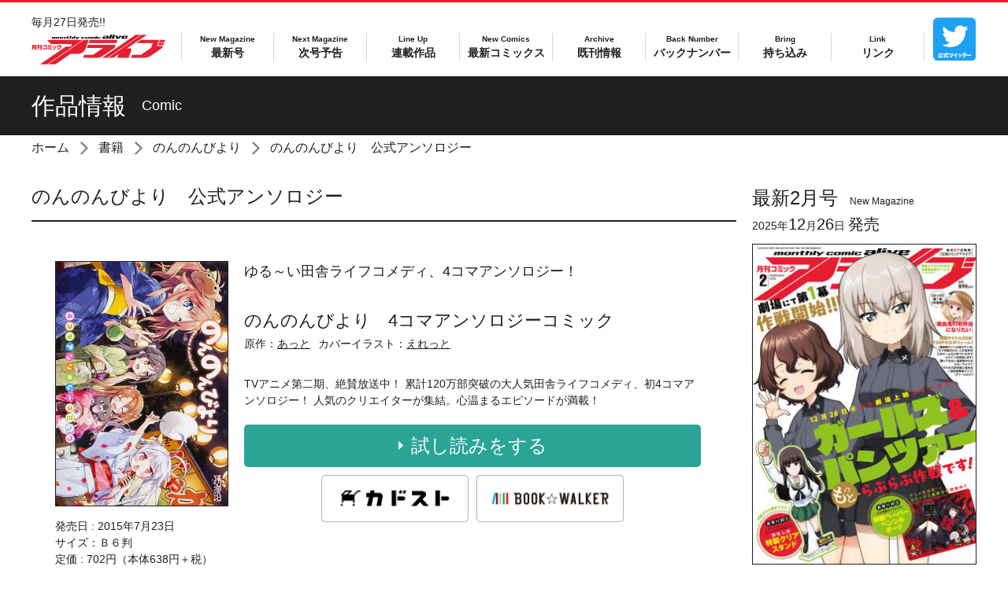

--- FILE ---
content_type: text/html; charset=UTF-8
request_url: https://comic-alive.jp/product/non-non-biyori/non-non-biyori-anthology/
body_size: 8702
content:
<!DOCTYPE html>
<html class="no-js" lang="ja">
<head>
<meta charset="UTF-8">
<title>のんのんびより　公式アンソロジー | 書籍 | 月刊コミックアライブ オフィシャルサイト</title>
<meta http-equiv="X-UA-Compatible" content="IE=edge">
<meta name="viewport" content="width=device-width, initial-scale=1.0">
<meta property="og:url" content="https://comic-alive.jp/product/non-non-biyori/non-non-biyori-anthology/">
<meta property="og:site_name" content="月刊コミックアライブ オフィシャルサイト">
<meta property="og:title" content="のんのんびより　公式アンソロジー | 書籍 | 月刊コミックアライブ オフィシャルサイト">
<meta property="og:type" content="article">
<meta property="og:image" content="https://comic-alive.jp/themes/alive/images/global/ogp.png">
<meta property="og:description" content="">
<meta name="description" content="">
<meta name="keywords" content="">
<meta name="format-detection" content="telephone=no">
<link rel="apple-touch-icon" sizes="144x144" href="/apple-touch-icon.png">
<meta name="theme-color" content="#e51e31">
<link rel="alternate" type="application/rss+xml" title="RSS 2.0" href="https://comic-alive.jp/rss2.xml">
<link rel="stylesheet" href="/themes/system/css/acms-admin.min.css?date=20250526133959">
<link rel="stylesheet" href="/themes/alive/dest/bootstrap.min.css?date=20250312191149">
<link rel="stylesheet" href="/themes/alive/dest/bundle.min.css?date=20250312191149">
<script type="application/ld+json">
{
	"@context": "http://schema.org",
	"@type": "BreadcrumbList",
	"itemListElement":
	[
	{
		"@type": "ListItem",
		"position": 1,
		"item":
		{
		"@id": "https://comic-alive.jp/",
		"name": "ホーム"
		}
	},{
		"@type": "ListItem",
		"position": 2,
		"item":
		{
		"@id": "https://comic-alive.jp/product/",
		"name": "書籍"
		}
	},
	{
		"@type": "ListItem",
		"position": 3,
		"item":
		{
		"@id": "https://comic-alive.jp/product/non-non-biyori/",
		"name": "のんのんびより"
		}
	},
	{
		"@type": "ListItem",
		"position": 4,
		"item":
		{
		"@id": "https://comic-alive.jp/product/non-non-biyori/non-non-biyori-anthology/",
		"name": "のんのんびより　公式アンソロジー"
		}
	}
	]
}
</script>
<style>
.acms-admin-form select,
.acms-admin-form .acms-form-select {
-webkit-appearance: none;
}
</style>
<script>(function(w,d,s,l,i){w[l]=w[l]||[];w[l].push({'gtm.start':
new Date().getTime(),event:'gtm.js'});var f=d.getElementsByTagName(s)[0],
j=d.createElement(s),dl=l!='dataLayer'?'&l='+l:'';j.async=true;j.src=
'https://www.googletagmanager.com/gtm.js?id='+i+dl;f.parentNode.insertBefore(j,f);
})(window,document,'script','dataLayer','GTM-T85HTMZ');</script>
<script src="/js/library/jquery/jquery-3.6.1.min.js" charset="UTF-8"></script>
<script src="https://cdn.jsdelivr.net/npm/slick-carousel@1.7.1/slick/slick.min.js"></script>
<script src="/themes/alive/lib/modernizr.js?date=20250312191149"></script>
<script src="/themes/alive/dest/bundle.js?date=20250312191149" charset="UTF-8"></script>
<script src="/acms.js?uaGroup=PC&amp;domains=comic-alive.jp&amp;jsDir=js/&amp;themesDir=/themes/&amp;bid=3&amp;cid=272&amp;bcd=product&amp;googleApiKey=AIzaSyAkH79hCeXjqzzhcXHDSZf-xtkVfqxBHz0&amp;jQuery=3.6.1&amp;jQueryMigrate=migrate-3.0.1&amp;mediaClientResize=off&amp;fulltimeSSL=1&amp;v=0af5dbcad349ea63b3b3ca79c9e7ffab&amp;dbCharset=utf8mb4&amp;umfs=20M&amp;pms=30M&amp;mfu=20&amp;lgImg=width:1400&amp;jpegQuality=95&amp;mediaLibrary=off&amp;edition=standard&amp;urlPreviewExpire=48&amp;timemachinePreviewDefaultDevice=PC&amp;ccd=non-non-biyori/non-non-biyori-anthology&amp;scriptRoot=/" charset="UTF-8" id="acms-js"></script>
<meta name="csrf-token" content="c967d1a81703ae46562934593bc4a23e71186c440cb4882a19ac2cc89aec0431"><script type="text/javascript" src="/js/dest/vendor.js?date=20250329213634" charset="UTF-8" async defer></script>
<script type="text/javascript" src="/js/dest/index.js?date=20250526133959" charset="UTF-8" async defer></script>
<meta name="generator" content="a-blog cms" />
</head>
<body>
<noscript><iframe src="https://www.googletagmanager.com/ns.html?id=GTM-T85HTMZ"
height="0" width="0" style="display:none;visibility:hidden"></iframe></noscript>
<div id="fb-root"></div>
<script>(function(d, s, id) {
  var js, fjs = d.getElementsByTagName(s)[0];
  if (d.getElementById(id)) return;
  js = d.createElement(s); js.id = id;
  js.src = "//connect.facebook.net/ja_JP/sdk.js#xfbml=1&version=v2.6";
  fjs.parentNode.insertBefore(js, fjs);
}(document, 'script', 'facebook-jssdk'));</script>
<script>!function(d,s,id){var js,fjs=d.getElementsByTagName(s)[0],p=/^http:/.test(d.location)?'http':'https';if(!d.getElementById(id)){js=d.createElement(s);js.id=id;js.src=p+'://platform.twitter.com/widgets.js';fjs.parentNode.insertBefore(js,fjs);}}(document, 'script', 'twitter-wjs');</script>
<script type="text/javascript" src="https://b.st-hatena.com/js/bookmark_button.js" charset="utf-8" async="async">
  {lang: "ja"}
</script>
<div id="search" class="p-search-header js-search-box">
<form action="/product/search.html" method="post" name="searchForm" class="c-search__form" role="search" aria-label="検索フォーム">
<div class="c-search__action">
<input type="search" id="searchHeaderForm" name="keyword" value="" size="15" class="c-search__input p-search-header__input" placeholder="コミックス検索">
<input type="hidden" name="query" value="keyword">
<span class="c-search__side-btn"><button type="submit" name="ACMS_POST_2GET" class="c-search__btn p-search-header__btn"><span class="fa fa-search" aria-hidden="true"></span><span class="sr-only">検索</span></button></span>
<input type="hidden" name="bid" value="3">
</div>
<input type="hidden" name="formUniqueToken" value="9041ecf8d0656b3143d349fe1235de6b8d965bbbd7b1ad36149ea90fed0909df">
<input type="hidden" name="formToken" value="c967d1a81703ae46562934593bc4a23e71186c440cb4882a19ac2cc89aec0431">
</form>
</div>
<div class="body-inner">
<header class="g-header" role="banner">
<div class="g-header-mobile-nav__wrap">
<div class="g-header-mobile-nav" style="border-color: #e51e31;">
<nav class="g-header-mobile-nav__menu">
<a href="#offcanvas" class="g-header-mobile-nav__menu-btn js-offcanvas-btn js-offcanvas-btn-l" aria-label="メニュー">
<span class="g-header-mobile-nav__menu-btn-bar"></span>
</a>
</nav>
<div class="g-header-mobile-nav__title">
<p class="g-header-mobile-nav__title-side">毎月27日発売!!</p>
<p class="g-header-mobile-nav__title-main"><a href="https://comic-alive.jp/"><span class="g-header-mobile-nav__logo-wrap">
<svg version="1.1" xmlns="http://www.w3.org/2000/svg" viewBox="0 0 244 54" role="img" aria-labelledby="title_mobile">
<title id="title_mobile">月刊コミックアライブ</title>
<g>
<g>
<path fill="#e51e31" d="M7,24.7H3c-0.1,0.8-0.5,2-1.2,3l-1.5-1.2c0.5-0.6,1.2-1.7,1.2-3.8v-4.2h7.3v8.2c0,0.8-0.7,1-0.9,1H5.3
l-0.3-1.7h1.7c0.2,0,0.3-0.1,0.3-0.3V24.7z M3.1,20.9H7v-0.7H3.1V20.9z M3.1,23.2H7v-0.8H3.1V23.2z"/>
<path fill="#e51e31" d="M10.2,18.5H15V20h-1.6v1.8h1.8v1.6h-1.8v4.2h-1.6v-4.2H10v-1.6h1.8V20h-1.6V18.5z M15.4,18.8H17v6.4h-1.6
V18.8z M17.5,18.2h1.6v8.4c0,0.7-0.3,1.1-1,1.1h-1.9l-0.3-1.7h1.3c0.2,0,0.4-0.1,0.4-0.4V18.2z"/>
<path fill="#e51e31" d="M28.2,19.3v7.5h-7.6V25h5.8v-4h-5.7v-1.7H28.2z"/>
<path fill="#e51e31" d="M36.9,27.4c-2.7-0.7-4.7-1.1-7.4-1.2l0.3-1.7c3.1,0.1,6,0.7,7.7,1.1L36.9,27.4z M36.2,24.1
c-2-0.6-3.7-0.9-6.2-1.1l0.3-1.6c3.4,0.2,5,0.6,6.2,1L36.2,24.1z M36.8,21.2c-3-0.9-5.8-1.1-6.7-1.1l0.3-1.6
c2.3,0.1,4.5,0.3,6.7,0.9L36.8,21.2z"/>
<path fill="#e51e31" d="M38.7,23.7c-0.1-0.5-0.3-1.5-0.8-2.6l1.4-0.4c0.4,0.8,0.7,1.7,0.9,2.6L38.7,23.7z M38.8,26.1
c3.3-0.8,4.3-1.8,5-5.6l1.7,0.4c-0.5,2.2-1.3,5.5-5.9,6.6L38.8,26.1z M41.1,23.3c-0.2-1.2-0.4-1.9-0.7-2.5l1.4-0.3
c0.5,1,0.7,2.1,0.8,2.5L41.1,23.3z"/>
<path fill="#e51e31" d="M54.6,19.7c-0.6,4.3-2.1,6.9-7.3,7.7l-0.7-1.6c3.9-0.5,5.1-1.9,5.8-4.5h-2.9c-1.1,1.4-2,1.9-2.4,2.1
L46,22.1c1.3-0.7,2.5-1.8,3.2-3.8l1.8,0.2c-0.1,0.3-0.3,0.6-0.5,1.1H54.6z"/>
</g>
<path fill="#e51e31" d="M71.9,21.7l1.7-4.6H35.6l-7.5-7.5h65.4l-64.8,44H15.6l46.9-31.9H71.9z M98.5,25.5l5.8-15.9h-9.1l-64.8,44
h13.2l27.8-18.9h13.6c2.6,0,5.5-0.9,8.2-2.7C95.7,30.2,97.6,27.8,98.5,25.5z M154.6,15.1l2-5.5h-50.5l-2,5.5H154.6z M151.4,24
l2-5.5h-50.5l-2,5.5h29.8l-18.6,12.6H96.3l-2,5.4h24.2c1.9,0,4-0.3,6.1-1c2.1-0.7,4.1-1.7,6-2.9L151.4,24z M230.2,19.3h9.9l1.6-4.3
h-9.9L230.2,19.3z M199.3,0.4h-9.5l-61.2,41.6h9.5L199.3,0.4z M232.5,9.6h-33.3l-8.1,5.5h30l-3.2,8.9l-18.6,12.6h-15.9l-2,5.4h24.2
c1.9,0,4-0.3,6.1-1c2.1-0.7,4.1-1.7,6-2.9L238.5,24l1.3-3.5h-11.3L232.5,9.6z M233.8,9.6l-1.6,4.3h9.9l1.6-4.3H233.8z M181.8,25.7
c-0.5-0.7-1.3-1-2.3-1H174l36.4-24.3h-9.5l-61.2,41.6h9.5l9.7-7.1l-2.6,7.1h20.7l5.1-14C182.4,27.2,182.3,26.4,181.8,25.7z"/>
<g>
<path d="M54.7,4.5l-0.9,2.4c-0.1,0.3-0.7,0.4-1.8,0.4h-3.8c-1,0-1.5-0.1-1.4-0.4l0.9-2.4c0.1-0.3,0.7-0.4,1.7-0.4h3.8
C54.3,4.1,54.8,4.3,54.7,4.5z M51.5,6.8l0.8-2.1h-2.1l-0.8,2.1H51.5z"/>
<path d="M59.1,7.3l1-2.6h-2.1L57,7.3h-2.4l1.2-3.2h5.2c1.1,0,1.6,0.1,1.5,0.4l-1,2.8H59.1z"/>
<path d="M63.2,4.1h1.5L65.1,3h2.4l-0.4,1.2h2l-0.2,0.5h-2l-0.8,2.1h1.5l-0.2,0.5h-2.4c-1,0-1.5-0.1-1.4-0.4l0.8-2.2H63L63.2,4.1z"
/>
<path d="M73.3,7.3l1-2.6h-2.1l-1,2.6h-2.4L70.4,3h2.4l-0.4,1.2h2.8c1.1,0,1.6,0.1,1.6,0.4l-1,2.8H73.3z"/>
<path d="M78.1,3h2.4l-1.6,4.3h-2.4L78.1,3z"/>
<path d="M82.4,7l-1.9-2.8h2.6l0.9,1.7l2-1.7h2.5l-5.3,3.9h-2.5L82.4,7z"/>
<path d="M94.9,6.2h2.4L97,6.9c-0.1,0.3-0.7,0.4-1.7,0.4h-3.6c-1,0-1.5-0.1-1.4-0.4l0.9-2.4c0.1-0.3,0.7-0.4,1.7-0.4h3.6
c1,0,1.5,0.1,1.4,0.4l-0.2,0.6h-2.4l0.2-0.5h-1.9l-0.8,2.1h1.9L94.9,6.2z"/>
<path d="M105.7,4.5l-0.9,2.4c-0.1,0.3-0.7,0.4-1.8,0.4h-3.7c-1,0-1.5-0.1-1.4-0.4l0.9-2.4c0.1-0.3,0.7-0.4,1.7-0.4h3.7
C105.3,4.1,105.8,4.3,105.7,4.5z M102.4,6.8l0.8-2.1h-2.1l-0.8,2.1H102.4z"/>
<path d="M112.3,4.7l-0.9,2.6H109l1-2.6h-1.1l-1,2.6h-2.4l1.2-3.2h7.6c1.1,0,1.6,0.1,1.5,0.4l-1,2.8h-2.4l1-2.6H112.3z"/>
<path d="M43.4,4.7l-0.9,2.6h-2.4l1-2.6H40l-1,2.6h-2.4l1.2-3.2h7.6c1.1,0,1.6,0.1,1.5,0.4l-1,2.8h-2.4l1-2.6H43.4z"/>
<path d="M117.2,3h2.5l-0.3,0.8h-2.5L117.2,3z M116.8,4.1h2.4l-1.2,3.2h-2.4L116.8,4.1z"/>
<path d="M123.6,6.2h2.4l-0.3,0.7c-0.1,0.3-0.7,0.4-1.7,0.4h-3.6c-1,0-1.5-0.1-1.4-0.4l0.9-2.4c0.1-0.3,0.7-0.4,1.7-0.4h3.6
c1,0,1.5,0.1,1.4,0.4l-0.2,0.6H124l0.2-0.5h-1.9l-0.8,2.1h1.9L123.6,6.2z"/>
<path d="M143.5,0.4h3.8l-2.5,6.9H141L143.5,0.4z"/>
<path d="M148.5,0.4h4l-0.4,1.2h-4L148.5,0.4z M147.9,2.3h3.9l-1.8,5h-3.9L147.9,2.3z"/>
<path d="M155,7.3l-2.4-5h4.1l1,3.2l3.2-3.2h4l-5.9,5H155z"/>
<path d="M139.2,2.3h-5.9c-1.7,0-2.6,0.2-2.7,0.6l-0.3,0.7h3.8l0.2-0.5h3.2l-0.4,1.1h-4.3c-1.8,0-2.8,0.2-3.1,0.7h0L129,6.7
c-0.2,0.4,0.6,0.6,2.2,0.6h8.6l1.6-4.4C141.5,2.5,140.8,2.3,139.2,2.3z M136.3,6.5h-3.3l0.5-1.5h3.3L136.3,6.5z"/>
<path d="M173.7,2.3h-5.8c-1.6,0-2.5,0.2-2.6,0.6l-1.4,3.8c-0.2,0.4,0.6,0.6,2.2,0.6h5.8c1.6,0,2.5-0.2,2.6-0.6l0.4-1H171l-0.3,0.8
h-3l0.5-1.5h4.4l0,0c1.6,0,2.4-0.2,2.6-0.6l0.5-1.5C176,2.5,175.3,2.3,173.7,2.3z M171.6,4.2h-3l0.4-1.1h3L171.6,4.2z"/>
</g>
</g>
</svg>
</span></a></p >
</div>
<nav class="g-header-mobile-nav__search">
<a href="#search" class="g-header-mobile-nav__search-btn js-btn-search">
<span class="g-header-mobile-nav__search-icon fa fa-search"></span>
</a>
</nav>
</div>
</div>
<div class="g-header-desktop-nav" style="border-color: #e51e31;">
<div class="container">
<div class="g-header-desktop-nav__inner">
<div class="g-header-desktop-nav__title">
<p class="g-header-desktop-nav__title-side">毎月27日発売!!</p>
<p class="g-header-desktop-nav__title-main"><a href="https://comic-alive.jp/"><span class="g-header-desktop-nav__logo-wrap">
<svg version="1.1" xmlns="http://www.w3.org/2000/svg" viewBox="0 0 244 54" role="img" aria-labelledby="title_desktop">
<title id="title_desktop">月刊コミックアライブ</title>
<g>
<g>
<path fill="#e51e31" d="M7,24.7H3c-0.1,0.8-0.5,2-1.2,3l-1.5-1.2c0.5-0.6,1.2-1.7,1.2-3.8v-4.2h7.3v8.2c0,0.8-0.7,1-0.9,1H5.3
l-0.3-1.7h1.7c0.2,0,0.3-0.1,0.3-0.3V24.7z M3.1,20.9H7v-0.7H3.1V20.9z M3.1,23.2H7v-0.8H3.1V23.2z"/>
<path fill="#e51e31" d="M10.2,18.5H15V20h-1.6v1.8h1.8v1.6h-1.8v4.2h-1.6v-4.2H10v-1.6h1.8V20h-1.6V18.5z M15.4,18.8H17v6.4h-1.6
V18.8z M17.5,18.2h1.6v8.4c0,0.7-0.3,1.1-1,1.1h-1.9l-0.3-1.7h1.3c0.2,0,0.4-0.1,0.4-0.4V18.2z"/>
<path fill="#e51e31" d="M28.2,19.3v7.5h-7.6V25h5.8v-4h-5.7v-1.7H28.2z"/>
<path fill="#e51e31" d="M36.9,27.4c-2.7-0.7-4.7-1.1-7.4-1.2l0.3-1.7c3.1,0.1,6,0.7,7.7,1.1L36.9,27.4z M36.2,24.1
c-2-0.6-3.7-0.9-6.2-1.1l0.3-1.6c3.4,0.2,5,0.6,6.2,1L36.2,24.1z M36.8,21.2c-3-0.9-5.8-1.1-6.7-1.1l0.3-1.6
c2.3,0.1,4.5,0.3,6.7,0.9L36.8,21.2z"/>
<path fill="#e51e31" d="M38.7,23.7c-0.1-0.5-0.3-1.5-0.8-2.6l1.4-0.4c0.4,0.8,0.7,1.7,0.9,2.6L38.7,23.7z M38.8,26.1
c3.3-0.8,4.3-1.8,5-5.6l1.7,0.4c-0.5,2.2-1.3,5.5-5.9,6.6L38.8,26.1z M41.1,23.3c-0.2-1.2-0.4-1.9-0.7-2.5l1.4-0.3
c0.5,1,0.7,2.1,0.8,2.5L41.1,23.3z"/>
<path fill="#e51e31" d="M54.6,19.7c-0.6,4.3-2.1,6.9-7.3,7.7l-0.7-1.6c3.9-0.5,5.1-1.9,5.8-4.5h-2.9c-1.1,1.4-2,1.9-2.4,2.1
L46,22.1c1.3-0.7,2.5-1.8,3.2-3.8l1.8,0.2c-0.1,0.3-0.3,0.6-0.5,1.1H54.6z"/>
</g>
<path fill="#e51e31" d="M71.9,21.7l1.7-4.6H35.6l-7.5-7.5h65.4l-64.8,44H15.6l46.9-31.9H71.9z M98.5,25.5l5.8-15.9h-9.1l-64.8,44
h13.2l27.8-18.9h13.6c2.6,0,5.5-0.9,8.2-2.7C95.7,30.2,97.6,27.8,98.5,25.5z M154.6,15.1l2-5.5h-50.5l-2,5.5H154.6z M151.4,24
l2-5.5h-50.5l-2,5.5h29.8l-18.6,12.6H96.3l-2,5.4h24.2c1.9,0,4-0.3,6.1-1c2.1-0.7,4.1-1.7,6-2.9L151.4,24z M230.2,19.3h9.9l1.6-4.3
h-9.9L230.2,19.3z M199.3,0.4h-9.5l-61.2,41.6h9.5L199.3,0.4z M232.5,9.6h-33.3l-8.1,5.5h30l-3.2,8.9l-18.6,12.6h-15.9l-2,5.4h24.2
c1.9,0,4-0.3,6.1-1c2.1-0.7,4.1-1.7,6-2.9L238.5,24l1.3-3.5h-11.3L232.5,9.6z M233.8,9.6l-1.6,4.3h9.9l1.6-4.3H233.8z M181.8,25.7
c-0.5-0.7-1.3-1-2.3-1H174l36.4-24.3h-9.5l-61.2,41.6h9.5l9.7-7.1l-2.6,7.1h20.7l5.1-14C182.4,27.2,182.3,26.4,181.8,25.7z"/>
<g>
<path d="M54.7,4.5l-0.9,2.4c-0.1,0.3-0.7,0.4-1.8,0.4h-3.8c-1,0-1.5-0.1-1.4-0.4l0.9-2.4c0.1-0.3,0.7-0.4,1.7-0.4h3.8
C54.3,4.1,54.8,4.3,54.7,4.5z M51.5,6.8l0.8-2.1h-2.1l-0.8,2.1H51.5z"/>
<path d="M59.1,7.3l1-2.6h-2.1L57,7.3h-2.4l1.2-3.2h5.2c1.1,0,1.6,0.1,1.5,0.4l-1,2.8H59.1z"/>
<path d="M63.2,4.1h1.5L65.1,3h2.4l-0.4,1.2h2l-0.2,0.5h-2l-0.8,2.1h1.5l-0.2,0.5h-2.4c-1,0-1.5-0.1-1.4-0.4l0.8-2.2H63L63.2,4.1z"
/>
<path d="M73.3,7.3l1-2.6h-2.1l-1,2.6h-2.4L70.4,3h2.4l-0.4,1.2h2.8c1.1,0,1.6,0.1,1.6,0.4l-1,2.8H73.3z"/>
<path d="M78.1,3h2.4l-1.6,4.3h-2.4L78.1,3z"/>
<path d="M82.4,7l-1.9-2.8h2.6l0.9,1.7l2-1.7h2.5l-5.3,3.9h-2.5L82.4,7z"/>
<path d="M94.9,6.2h2.4L97,6.9c-0.1,0.3-0.7,0.4-1.7,0.4h-3.6c-1,0-1.5-0.1-1.4-0.4l0.9-2.4c0.1-0.3,0.7-0.4,1.7-0.4h3.6
c1,0,1.5,0.1,1.4,0.4l-0.2,0.6h-2.4l0.2-0.5h-1.9l-0.8,2.1h1.9L94.9,6.2z"/>
<path d="M105.7,4.5l-0.9,2.4c-0.1,0.3-0.7,0.4-1.8,0.4h-3.7c-1,0-1.5-0.1-1.4-0.4l0.9-2.4c0.1-0.3,0.7-0.4,1.7-0.4h3.7
C105.3,4.1,105.8,4.3,105.7,4.5z M102.4,6.8l0.8-2.1h-2.1l-0.8,2.1H102.4z"/>
<path d="M112.3,4.7l-0.9,2.6H109l1-2.6h-1.1l-1,2.6h-2.4l1.2-3.2h7.6c1.1,0,1.6,0.1,1.5,0.4l-1,2.8h-2.4l1-2.6H112.3z"/>
<path d="M43.4,4.7l-0.9,2.6h-2.4l1-2.6H40l-1,2.6h-2.4l1.2-3.2h7.6c1.1,0,1.6,0.1,1.5,0.4l-1,2.8h-2.4l1-2.6H43.4z"/>
<path d="M117.2,3h2.5l-0.3,0.8h-2.5L117.2,3z M116.8,4.1h2.4l-1.2,3.2h-2.4L116.8,4.1z"/>
<path d="M123.6,6.2h2.4l-0.3,0.7c-0.1,0.3-0.7,0.4-1.7,0.4h-3.6c-1,0-1.5-0.1-1.4-0.4l0.9-2.4c0.1-0.3,0.7-0.4,1.7-0.4h3.6
c1,0,1.5,0.1,1.4,0.4l-0.2,0.6H124l0.2-0.5h-1.9l-0.8,2.1h1.9L123.6,6.2z"/>
<path d="M143.5,0.4h3.8l-2.5,6.9H141L143.5,0.4z"/>
<path d="M148.5,0.4h4l-0.4,1.2h-4L148.5,0.4z M147.9,2.3h3.9l-1.8,5h-3.9L147.9,2.3z"/>
<path d="M155,7.3l-2.4-5h4.1l1,3.2l3.2-3.2h4l-5.9,5H155z"/>
<path d="M139.2,2.3h-5.9c-1.7,0-2.6,0.2-2.7,0.6l-0.3,0.7h3.8l0.2-0.5h3.2l-0.4,1.1h-4.3c-1.8,0-2.8,0.2-3.1,0.7h0L129,6.7
c-0.2,0.4,0.6,0.6,2.2,0.6h8.6l1.6-4.4C141.5,2.5,140.8,2.3,139.2,2.3z M136.3,6.5h-3.3l0.5-1.5h3.3L136.3,6.5z"/>
<path d="M173.7,2.3h-5.8c-1.6,0-2.5,0.2-2.6,0.6l-1.4,3.8c-0.2,0.4,0.6,0.6,2.2,0.6h5.8c1.6,0,2.5-0.2,2.6-0.6l0.4-1H171l-0.3,0.8
h-3l0.5-1.5h4.4l0,0c1.6,0,2.4-0.2,2.6-0.6l0.5-1.5C176,2.5,175.3,2.3,173.7,2.3z M171.6,4.2h-3l0.4-1.1h3L171.6,4.2z"/>
</g>
</g>
</svg>
</span></a></p>
</div>
<div class="g-header-desktop-nav__menu">
<nav class="g-header__navbar" aria-label="メインメニュー">
<ul>
<li class="hidden-lg-up js-link_match_location-full" style="color: #e51e31;">
<a href="https://comic-alive.jp/" target="_self" class=" js-viewing-indelible" >
<span>Home</span>ホーム
</a>
</li>
<li class="js-link_match_location-full" style="color: #e51e31;">
<a href="https://comic-alive.jp/magazine/new-magazine.html" target="_self" class=" js-viewing-indelible" >
<span>New Magazine</span>最新号
</a>
</li>
<li class="js-link_match_location-full" style="color: #e51e31;">
<a href="https://comic-alive.jp/magazine/next-magazine.html" target="_self" class=" js-viewing-indelible" >
<span>Next Magazine</span>次号予告
</a>
</li>
<li class="js-link_match_location-full" style="color: #e51e31;">
<a href="https://comic-alive.jp/magazine/lineup.html" target="_self" class=" js-viewing-indelible" >
<span>Line Up</span>連載作品
</a>
</li>
<li class="js-link_match_location-full" style="color: #e51e31;">
<a href="https://comic-alive.jp/product/new-comics.html" target="_self" class=" js-viewing-indelible" >
<span>New Comics</span>最新コミックス
</a>
</li>
<li class="js-link_match_location-full" style="color: #e51e31;">
<a href="https://comic-alive.jp/product/" target="_self" class=" js-viewing-indelible" >
<span>Archive</span>既刊情報
</a>
</li>
<li class="js-link_match_location-full" style="color: #e51e31;">
<a href="https://comic-alive.jp/magazine/" target="_self" class=" js-viewing-indelible" >
<span>Back Number</span>バックナンバー
</a>
</li>
<li class="js-link_match_location-full" style="color: #e51e31;">
<a href="https://comic-alive.jp/special/rookie/" target="_self" class=" js-viewing-indelible" >
<span>Bring</span>持ち込み
</a>
</li>
<li class="js-link_match_location-full" style="color: #e51e31;">
<a href="https://comic-alive.jp/link.html" target="_self" class=" js-viewing-indelible" >
<span>Link</span>リンク
</a>
</li>
</ul>
</nav>
<nav class="g-header__social-nav">
<div>
<ul class="g-header__social-list">
<li class="g-header__social-item"><a href="https://twitter.com/comic_alive" class="g-header__social-link"><img src="/archives/001/201709/7280a9dc3d91ca823dd826dddbc72b12.svg" alt="公式Twitterアカウントページへ" role="img" class="img-fluid"></a></li>
</ul>
</div>
</nav>
</div>
</div>
</div>
</div>
</header>
<div class="c-page-title">
<div class="container">
<p class="c-page-title__heading">作品情報<small class="c-page-title__side">Comic</small></p>
</div>
</div>
<nav aria-label="現在位置" class="c-topicpath">
<div class="container">
<ul class="c-topicpath__list">
<li class="c-topicpath__item"><a href="https://comic-alive.jp/" class="c-topicpath__link">ホーム</a></li>
<li class="c-topicpath__item"><a href="https://comic-alive.jp/product/" class="c-topicpath__link">書籍</a></li>
<li class="c-topicpath__item"><a href="https://comic-alive.jp/product/non-non-biyori/" class="c-topicpath__link">のんのんびより</a></li>
<li class="c-topicpath__item"><a href="https://comic-alive.jp/product/non-non-biyori/non-non-biyori-anthology/" class="c-topicpath__link">のんのんびより　公式アンソロジー</a></li>
</ul>
</div>
</nav>
<main>
<div class="content">
<div class="container">
<div class="row">
<div class="col-lg-9">
<h1 class="c-heading-large">のんのんびより　公式アンソロジー</h1>
<div>
<ul class="c-list-bordered02">
<li class="js-dup-check c-list-bordered02__item" data-title="のんのんびより　4コマアンソロジーコミック" data-isbn="9784040675558">
<div class="media p-books-media">
<div class="p-books-media__info-desktop">
<div class="p-books-media__img-wrap">
<img src="https://cdn.kdkw.jp/cover_500/321504/321504000218.jpg" width="220" alt="表紙：のんのんびより　4コマアンソロジーコミック" class="js-img-fallback p-books-media__img img-fluid">
</div>
<ul class="p-books-media__caption">
<li>発売日 : 2015年7月23日</li>
<li>サイズ：Ｂ６判</li>
<li>定価 : 702円（本体638円＋税）</li>
</ul>
</div>
<div class="media-body p-books-media__body">
<p class="p-books-media__lead">ゆる～い田舎ライフコメディ、4コマアンソロジー！</p>
<div class="p-books-media__main-info">
<h2 class="p-books-media__title"><a href="https://comic-alive.jp/product/non-non-biyori/non-non-biyori-anthology/321504000218.html">のんのんびより　4コマアンソロジーコミック</a></h2>
<ul class="p-books-media__authors">
<li class="p-books-media__authors-item">原作：<a href="https://comic-alive.jp/product/keyword/あっと/" class="p-books-media__authors-link">あっと</a> <li class="p-books-media__authors-item">カバーイラスト：<a href="https://comic-alive.jp/product/keyword/えれっと/" class="p-books-media__authors-link">えれっと</a> </li>
</ul>
</div>
<div class="p-books-media__summary-wrap">
<div class="p-books-media__summary-img -mobile">
<div class="p-books-media__img-wrap">
<img src="https://cdn.kdkw.jp/cover_500/321504/321504000218.jpg" width="220" alt="" class="js-img-fallback p-books-media__img img-fluid">
</div>
</div>
<p class="p-books-media__summary">TVアニメ第二期、絶賛放送中！ 累計120万部突破の大人気田舎ライフコメディ、初4コマアンソロジー！ 人気のクリエイターが集結。心温まるエピソードが満載！</p>
</div>
<div class="p-books-media__info-mobile">
<ul class="p-books-media__caption">
<li>発売日 : 2015年7月23日</li>
<li>サイズ：Ｂ６判</li>
<li>定価 : 702円（本体638円＋税）</li>
</ul>
</div>
<ul class="c-list-row-md p-books-media__action-list js-if-children-hidden">
</ul>
<p class="p-books-media__action-btn"><a href="https://bookwalker.jp/deb3c7d97a-589e-4ba0-800f-5f0a10dc5a37/?adpcnt=GDPL5fFd&sample=1" class="c-btn-lg -browsing -center"><span class="c-icon-arrow c-btn-icon-before"></span>試し読みをする</a></p>
<div class="p-books-store-section">
<ul class="c-banner-row p-store-banner">
<li class="c-banner-row__item p-store-banner__item">
<a href="" class="c-banner-row__img-link">
<img src="/themes/alive/images/components/shops/kadokawa_store.png" alt="カドカワストアへ" width="190" height="60" class="img-fluid">
</a>
</li>
<li class="c-banner-row__item p-store-banner__item">
<a href="https://bookwalker.jp/deb3c7d97a-589e-4ba0-800f-5f0a10dc5a37/?adpcnt=GDPL5fFd" class="c-banner-row__img-link">
<img src="/themes/alive/images/components/shops/book_walker.png" alt="BOOK WALKER" width="190" height="60" class="img-fluid">
</a>
</li>
</ul>
</div>
</div>
</div>
</li>
<li class="js-dup-check c-list-bordered02__item" data-title="のんのんびより　公式アンソロジー　はるっ！" data-isbn="9784040672830">
<div class="media p-books-media">
<div class="p-books-media__info-desktop">
<div class="p-books-media__img-wrap">
<img src="https://cdn.kdkw.jp/cover_500/301501/301501001511.jpg" width="220" alt="表紙：のんのんびより　公式アンソロジー　はるっ！" class="js-img-fallback p-books-media__img img-fluid">
</div>
<ul class="p-books-media__caption">
<li>発売日 : 2015年3月23日</li>
<li>サイズ：Ｂ６判</li>
<li>定価 : 702円（本体638円＋税）</li>
</ul>
</div>
<div class="media-body p-books-media__body">
<p class="p-books-media__lead">ゆる～い田舎ライフコメディ、アンソロ第４弾！</p>
<div class="p-books-media__main-info">
<h2 class="p-books-media__title"><a href="https://comic-alive.jp/product/non-non-biyori/non-non-biyori-anthology/301501001511.html">のんのんびより　公式アンソロジー　はるっ！</a></h2>
<ul class="p-books-media__authors">
<li class="p-books-media__authors-item">原作：<a href="https://comic-alive.jp/product/keyword/あっと/" class="p-books-media__authors-link">あっと</a> <li class="p-books-media__authors-item">カバーイラスト：<a href="https://comic-alive.jp/product/keyword/Ｔｉｖ/" class="p-books-media__authors-link">Ｔｉｖ</a> </li>
</ul>
</div>
<div class="p-books-media__summary-wrap">
<div class="p-books-media__summary-img -mobile">
<div class="p-books-media__img-wrap">
<img src="https://cdn.kdkw.jp/cover_500/301501/301501001511.jpg" width="220" alt="" class="js-img-fallback p-books-media__img img-fluid">
</div>
</div>
<p class="p-books-media__summary">累計100万部を突破した、大人気田舎ライフコメディのアンソロジー第４弾！　人気のクリエイターらが集結し、「春」をテーマに心温まるエピソードが満載です！</p>
</div>
<div class="p-books-media__info-mobile">
<ul class="p-books-media__caption">
<li>発売日 : 2015年3月23日</li>
<li>サイズ：Ｂ６判</li>
<li>定価 : 702円（本体638円＋税）</li>
</ul>
</div>
<ul class="c-list-row-md p-books-media__action-list js-if-children-hidden">
</ul>
<p class="p-books-media__action-btn"><a href="https://bookwalker.jp/de21280b9c-fd57-4e07-91f2-4aea7f7715bb/?adpcnt=GDPL5fFd&sample=1" class="c-btn-lg -browsing -center"><span class="c-icon-arrow c-btn-icon-before"></span>試し読みをする</a></p>
<div class="p-books-store-section">
<ul class="c-banner-row p-store-banner">
<li class="c-banner-row__item p-store-banner__item">
<a href="" class="c-banner-row__img-link">
<img src="/themes/alive/images/components/shops/kadokawa_store.png" alt="カドカワストアへ" width="190" height="60" class="img-fluid">
</a>
</li>
<li class="c-banner-row__item p-store-banner__item">
<a href="https://bookwalker.jp/de21280b9c-fd57-4e07-91f2-4aea7f7715bb/?adpcnt=GDPL5fFd" class="c-banner-row__img-link">
<img src="/themes/alive/images/components/shops/book_walker.png" alt="BOOK WALKER" width="190" height="60" class="img-fluid">
</a>
</li>
</ul>
</div>
</div>
</div>
</li>
<li class="js-dup-check c-list-bordered02__item" data-title="のんのんびより　公式アンソロジー　ふゆっ！" data-isbn="9784040672236">
<div class="media p-books-media">
<div class="p-books-media__info-desktop">
<div class="p-books-media__img-wrap">
<img src="https://cdn.kdkw.jp/cover_500/301410/301410000679.jpg" width="220" alt="表紙：のんのんびより　公式アンソロジー　ふゆっ！" class="js-img-fallback p-books-media__img img-fluid">
</div>
<ul class="p-books-media__caption">
<li>発売日 : 2014年12月22日</li>
<li>サイズ：Ｂ６判</li>
<li>定価 : 702円（本体638円＋税）</li>
</ul>
</div>
<div class="media-body p-books-media__body">
<p class="p-books-media__lead">TVアニメ第二期製作決定!!　公式アンソロジー第３弾！</p>
<div class="p-books-media__main-info">
<h2 class="p-books-media__title"><a href="https://comic-alive.jp/product/non-non-biyori/non-non-biyori-anthology/301410000679.html">のんのんびより　公式アンソロジー　ふゆっ！</a></h2>
<ul class="p-books-media__authors">
<li class="p-books-media__authors-item">原作：<a href="https://comic-alive.jp/product/keyword/あっと/" class="p-books-media__authors-link">あっと</a> <li class="p-books-media__authors-item">カバーイラスト：<a href="https://comic-alive.jp/product/keyword/白身魚/" class="p-books-media__authors-link">白身魚</a> </li>
</ul>
</div>
<div class="p-books-media__summary-wrap">
<div class="p-books-media__summary-img -mobile">
<div class="p-books-media__img-wrap">
<img src="https://cdn.kdkw.jp/cover_500/301410/301410000679.jpg" width="220" alt="" class="js-img-fallback p-books-media__img img-fluid">
</div>
</div>
<p class="p-books-media__summary">TVアニメ第二期製作決定の『のんのんびより』公式アンソロジーコミック第３弾が登場!!　原作から、さらに広がった可愛くてゆる～い田舎ライフコメディをお届け！</p>
</div>
<div class="p-books-media__info-mobile">
<ul class="p-books-media__caption">
<li>発売日 : 2014年12月22日</li>
<li>サイズ：Ｂ６判</li>
<li>定価 : 702円（本体638円＋税）</li>
</ul>
</div>
<ul class="c-list-row-md p-books-media__action-list js-if-children-hidden">
</ul>
<p class="p-books-media__action-btn"><a href="https://bookwalker.jp/de64bfba43-e6c5-4fbb-9506-8117b5c4faf4/?adpcnt=GDPL5fFd&sample=1" class="c-btn-lg -browsing -center"><span class="c-icon-arrow c-btn-icon-before"></span>試し読みをする</a></p>
<div class="p-books-store-section">
<ul class="c-banner-row p-store-banner">
<li class="c-banner-row__item p-store-banner__item">
<a href="" class="c-banner-row__img-link">
<img src="/themes/alive/images/components/shops/kadokawa_store.png" alt="カドカワストアへ" width="190" height="60" class="img-fluid">
</a>
</li>
<li class="c-banner-row__item p-store-banner__item">
<a href="https://bookwalker.jp/de64bfba43-e6c5-4fbb-9506-8117b5c4faf4/?adpcnt=GDPL5fFd" class="c-banner-row__img-link">
<img src="/themes/alive/images/components/shops/book_walker.png" alt="BOOK WALKER" width="190" height="60" class="img-fluid">
</a>
</li>
</ul>
</div>
</div>
</div>
</li>
<li class="js-dup-check c-list-bordered02__item" data-title="のんのんびより　公式アンソロジー　あきっ！" data-isbn="9784040668529">
<div class="media p-books-media">
<div class="p-books-media__info-desktop">
<div class="p-books-media__img-wrap">
<img src="https://cdn.kdkw.jp/cover_500/301407/301407000786.jpg" width="220" alt="表紙：のんのんびより　公式アンソロジー　あきっ！" class="js-img-fallback p-books-media__img img-fluid">
</div>
<ul class="p-books-media__caption">
<li>発売日 : 2014年9月23日</li>
<li>サイズ：Ｂ６判</li>
<li>定価 : 702円（本体638円＋税）</li>
</ul>
</div>
<div class="media-body p-books-media__body">
<p class="p-books-media__lead">TVアニメ第２期製作決定!!　公式アンソロジー第２弾！</p>
<div class="p-books-media__main-info">
<h2 class="p-books-media__title"><a href="https://comic-alive.jp/product/non-non-biyori/non-non-biyori-anthology/301407000786.html">のんのんびより　公式アンソロジー　あきっ！</a></h2>
<ul class="p-books-media__authors">
<li class="p-books-media__authors-item">原作：<a href="https://comic-alive.jp/product/keyword/あっと/" class="p-books-media__authors-link">あっと</a> <li class="p-books-media__authors-item">カバーイラスト：<a href="https://comic-alive.jp/product/keyword/Ｋｏｉ/" class="p-books-media__authors-link">Ｋｏｉ</a> </li>
</ul>
</div>
<div class="p-books-media__summary-wrap">
<div class="p-books-media__summary-img -mobile">
<div class="p-books-media__img-wrap">
<img src="https://cdn.kdkw.jp/cover_500/301407/301407000786.jpg" width="220" alt="" class="js-img-fallback p-books-media__img img-fluid">
</div>
</div>
<p class="p-books-media__summary">TVアニメ第２期製作決定の『のんのんびより』公式アンソロジーコミック第２弾が登場!!　原作から、さらに広がった可愛くてゆる～い田舎ライフコメディをお届け！</p>
</div>
<div class="p-books-media__info-mobile">
<ul class="p-books-media__caption">
<li>発売日 : 2014年9月23日</li>
<li>サイズ：Ｂ６判</li>
<li>定価 : 702円（本体638円＋税）</li>
</ul>
</div>
<ul class="c-list-row-md p-books-media__action-list js-if-children-hidden">
</ul>
<p class="p-books-media__action-btn"><a href="https://bookwalker.jp/de8f5d2287-32cf-44f5-af10-2f46843daa16/?adpcnt=GDPL5fFd&sample=1" class="c-btn-lg -browsing -center"><span class="c-icon-arrow c-btn-icon-before"></span>試し読みをする</a></p>
<div class="p-books-store-section">
<ul class="c-banner-row p-store-banner">
<li class="c-banner-row__item p-store-banner__item">
<a href="" class="c-banner-row__img-link">
<img src="/themes/alive/images/components/shops/kadokawa_store.png" alt="カドカワストアへ" width="190" height="60" class="img-fluid">
</a>
</li>
<li class="c-banner-row__item p-store-banner__item">
<a href="https://bookwalker.jp/de8f5d2287-32cf-44f5-af10-2f46843daa16/?adpcnt=GDPL5fFd" class="c-banner-row__img-link">
<img src="/themes/alive/images/components/shops/book_walker.png" alt="BOOK WALKER" width="190" height="60" class="img-fluid">
</a>
</li>
</ul>
</div>
</div>
</div>
</li>
<li class="js-dup-check c-list-bordered02__item" data-title="のんのんびより　公式アンソロジー" data-isbn="9784040662503">
<div class="media p-books-media">
<div class="p-books-media__info-desktop">
<div class="p-books-media__img-wrap">
<img src="https://cdn.kdkw.jp/cover_500/301312/301312000355.jpg" width="220" alt="表紙：のんのんびより　公式アンソロジー" class="js-img-fallback p-books-media__img img-fluid">
</div>
<ul class="p-books-media__caption">
<li>発売日 : 2014年1月23日</li>
<li>サイズ：Ｂ６判</li>
<li>定価 : 702円（本体638円＋税）</li>
</ul>
</div>
<div class="media-body p-books-media__body">
<p class="p-books-media__lead">TVアニメも大人気の『のんのんびより』初の公式アンソロジー！</p>
<div class="p-books-media__main-info">
<h2 class="p-books-media__title"><a href="https://comic-alive.jp/product/non-non-biyori/non-non-biyori-anthology/301312000355.html">のんのんびより　公式アンソロジー</a></h2>
<ul class="p-books-media__authors">
<li class="p-books-media__authors-item">カバーイラスト：<a href="https://comic-alive.jp/product/keyword/原悠衣/" class="p-books-media__authors-link">原悠衣</a> <li class="p-books-media__authors-item">原作：<a href="https://comic-alive.jp/product/keyword/あっと/" class="p-books-media__authors-link">あっと</a> </li>
</ul>
</div>
<div class="p-books-media__summary-wrap">
<div class="p-books-media__summary-img -mobile">
<div class="p-books-media__img-wrap">
<img src="https://cdn.kdkw.jp/cover_500/301312/301312000355.jpg" width="220" alt="" class="js-img-fallback p-books-media__img img-fluid">
</div>
</div>
<p class="p-books-media__summary">TVアニメも大人気の『のんのんびより』初の公式アンソロジーコミックが登場!!　原作から、さらに広がった可愛くてゆる～い田舎ライフコメディをお届け！ 『新装版 こあくまメレンゲ』と同時発売なのん。</p>
</div>
<div class="p-books-media__info-mobile">
<ul class="p-books-media__caption">
<li>発売日 : 2014年1月23日</li>
<li>サイズ：Ｂ６判</li>
<li>定価 : 702円（本体638円＋税）</li>
</ul>
</div>
<ul class="c-list-row-md p-books-media__action-list js-if-children-hidden">
</ul>
<p class="p-books-media__action-btn"><a href="https://bookwalker.jp/de20c07763-a3cb-4dc4-97ad-4de038377b2b/?adpcnt=GDPL5fFd&sample=1" class="c-btn-lg -browsing -center"><span class="c-icon-arrow c-btn-icon-before"></span>試し読みをする</a></p>
<div class="p-books-store-section">
<ul class="c-banner-row p-store-banner">
<li class="c-banner-row__item p-store-banner__item">
<a href="" class="c-banner-row__img-link">
<img src="/themes/alive/images/components/shops/kadokawa_store.png" alt="カドカワストアへ" width="190" height="60" class="img-fluid">
</a>
</li>
<li class="c-banner-row__item p-store-banner__item">
<a href="https://bookwalker.jp/de20c07763-a3cb-4dc4-97ad-4de038377b2b/?adpcnt=GDPL5fFd" class="c-banner-row__img-link">
<img src="/themes/alive/images/components/shops/book_walker.png" alt="BOOK WALKER" width="190" height="60" class="img-fluid">
</a>
</li>
</ul>
</div>
</div>
</div>
</li>
</ul>
</div>
</div>
<div class="col-lg-3">
<div
class="c-thumbnail-magazine__wrap ">
<div class="c-thumbnail-magazine">
<div class="c-thumbnail-magazine__info">
<h2 class="c-heading-large p-magazine-media__heading"><span class="c-heading-large__main">最新2月号</span><span
class="c-heading-large__side">New Magazine</span></h2>
<p class="c-thumbnail-magazine__date p-magazine-media__date">
<time datetime="2025-12-26"><span class="c-thumbnail-magazine__date-year">2025年</span><span
class="c-thumbnail-magazine__strong">12</span>月<span
class="c-thumbnail-magazine__strong">26</span>日
</time>
<span class="c-thumbnail-magazine__strong">発売</span></p>
<p class="c-btn-link -larger hidden-lg-up"><a href="https://comic-alive.jp/magazine/new-magazine.html" class="c-btn-link__link">最新号を詳しく</a></p>
</div>
<p class="c-thumbnail-magazine__img-wrap">
<a href="https://comic-alive.jp/magazine/new-magazine.html" class="c-thumbnail-magazine__link">
<img src="/archives/008/202512/mode3_w285_h409-77584d78672c8be0fb2de907e0e3a83315cbf7289b14cb1b39a2173f6516d4f5.jpg" width="285" height="409" alt="コミックアライブ 2026年2月号" class="js-img-fallback c-thumbnail-magazine__img img-fluid">
</a></p>
</div>
<p class="c-btn-link hidden-md-down"><a href="https://comic-alive.jp/magazine/new-magazine.html" class="c-btn-link__link">最新号を詳しく</a></p>
</div>
<div class="p-side-section hidden-md-down">
<form action="/product/search.html" method="post" name="searchForm" class="c-search__form" role="search" aria-label="検索フォーム">
<div class="c-search__action">
<input type="search" id="searchForm" name="keyword" value="" size="15" class="c-search__input" placeholder="コミックス検索">
<input type="hidden" name="query" value="keyword">
<span class="c-search__side-btn"><button type="submit" name="ACMS_POST_2GET" class="c-search__btn"><span class="fa fa-search" aria-hidden="true"></span><span class="sr-only">検索</span></button></span>
<input type="hidden" name="bid" value="3">
</div>
<input type="hidden" name="formUniqueToken" value="9041ecf8d0656b3143d349fe1235de6b8d965bbbd7b1ad36149ea90fed0909df">
<input type="hidden" name="formToken" value="c967d1a81703ae46562934593bc4a23e71186c440cb4882a19ac2cc89aec0431">
</form>
</div>
<div class="p-side-section">
<ul class="c-thumbnail row js-random" data-show="4">
<li class="c-thumbnail__item col-6 col-md-4 col-lg-12">
<a href="https://comic-alive.jp/special/non-non-biyori/" class="c-thumbnail__link">
<img src="/archives/001/201709/mode3_w290_h180-ba0bcd15a489f49a7651f105919fcbe3.jpg" width="290" height="180" alt="" class="c-thumbnail__img -border img-fluid">
<p class="c-thumbnail__title">『のんのんびより』公式サイト</p>
</a>
</li>
<li class="c-thumbnail__item col-6 col-md-4 col-lg-12">
<a href="https://comic-alive.jp/special/d-frag/entry-7833.html" class="c-thumbnail__link">
<img src="/archives/001/202101/mode3_w290_h180-a2f9ce8033a8e72bcdea3a95ff24f029.png" width="290" height="180" alt="" class="c-thumbnail__img -border img-fluid">
<p class="c-thumbnail__title">『ディーふらぐ！』公式サイト</p>
</a>
</li>
<li class="c-thumbnail__item col-6 col-md-4 col-lg-12">
<a href="https://comic-alive.jp/special/kaijuu/entry-7406.html" class="c-thumbnail__link">
<img src="/archives/001/201807/mode3_w290_h180-0e65d3a4e8c3fb1cf76bf398f5a090df.jpg" width="290" height="180" alt="" class="c-thumbnail__img -border img-fluid">
<p class="c-thumbnail__title">『乙女怪獣キャラメリゼ』公式サイト</p>
</a>
</li>
<li class="c-thumbnail__item col-6 col-md-4 col-lg-12">
<a href="http://youkosozitsuryoku.com/" class="c-thumbnail__link">
<img src="/archives/001/201709/mode3_w290_h180-9503dcb520fc102844fc2c3bde38439c.jpg" width="290" height="180" alt="" class="c-thumbnail__img -border img-fluid">
<p class="c-thumbnail__title">『ようこそ実力至上主義の教室へ』公式サイト</p>
</a>
</li>
</ul>
</div>
<aside class="p-side-section">
<div class="c-suggest-contents">
<h2 class="c-suggest-contents__heading -blog"><img src="/themes/alive/images/components/suggest/heading-blog.svg" width="240" height="34" alt="アライ部ブログ" class="img-fluid" role="img"></h2>
<div class="c-suggest-contents__inner">
<p class="c-suggest-contents__date"><time datetime="2025-12-26">2025.12.26</time></p>
<p class="c-suggest-contents__title"><a href="https://comic-alive.jp/blog/news/entry-14455.html">月刊コミックアライブ2026年2月号好評発売中！</a></p>
<p class="c-suggest-contents__wrap"><a href="https://comic-alive.jp/blog/news/entry-14455.html" class="c-suggest-contents__link"><img src="/archives/014/202512/mode3_w240_h240-9fac4d108265be20.jpg" alt="" class="c-suggest-contents__img img-fluid"></a></p>
<p class="c-btn-link"><a href="https://comic-alive.jp/blog/" class="c-btn-link__link">アライ部ブログへ</a></p>
</div>
</div>
</aside>
<aside class="p-side-section hidden-md-down">
<div class="c-suggest-twitter">
<h2 class="c-suggest-twitter__heading"><img src="/themes/alive/images/components/suggest/heading-twitter.svg" width="250" height="40" alt="アライブ編集部 Official Twitter" class="img-fluid" role="img"></h2>
<a class="twitter-timeline c-suggest-twitter__iframe" href="https://twitter.com/comic_alive" data-height="520" data-chrome="noheader nofooter"></a>
<div class="c-suggest-twitter__footer">
<p class="c-suggest-twitter__follow-btn"><a href="https://twitter.com/comic_alive" class="twitter-follow-button" data-show-count="false">Follow @comic_alive</a></p>
<p class="c-btn-link"><a href="https://twitter.com/comic_alive" class="c-btn-link__link">Twitterで表示</a></p>
</div>
</div>
</aside>
<aside class="p-side-section hidden-lg-up" aria-label="ソーシャルアカウント">
<ul class="c-banner-row -center">
<li class="c-banner-row__item"><a href="https://twitter.com/comic_alive"><img src="/archives/001/201709/c78a554c9b61ea707ba976b67a74cab3.svg" alt="公式Twitterアカウントページへ" role="img"></a></li>
</ul>
</aside>
</div>
</div>
</div>
</div>
</main>
<footer class="g-footer">
<nav class="g-footer-nav" aria-label="メインメニュー">
<div class="g-footer-navbar">
<ul class="g-footer-navbar__list">
<li class="js-link_match_location g-footer-navbar__item"><a href="https://comic-alive.jp/magazine/new-magazine.html" class="g-footer-navbar__link js-viewing-indelible">最新号</a></li>
<li class="js-link_match_location g-footer-navbar__item"><a href="https://comic-alive.jp/magazine/next-magazine.html" class="g-footer-navbar__link js-viewing-indelible">次号予告</a></li>
<li class="js-link_match_location g-footer-navbar__item"><a href="https://comic-alive.jp/magazine/lineup.html" class="g-footer-navbar__link js-viewing-indelible">連載作品</a></li>
<li class="js-link_match_location g-footer-navbar__item"><a href="https://comic-alive.jp/product/new-comics.html" class="g-footer-navbar__link js-viewing-indelible">最新コミックス</a></li>
<li class="js-link_match_location g-footer-navbar__item"><a href="https://comic-alive.jp/product/" class="g-footer-navbar__link js-viewing-indelible">既刊情報</a></li>
<li class="js-link_match_location g-footer-navbar__item"><a href="https://comic-alive.jp/magazine/" class="g-footer-navbar__link js-viewing-indelible">バックナンバー</a></li>
<li class="js-link_match_location g-footer-navbar__item"><a href="https://comic-alive.jp/blog/" class="g-footer-navbar__link js-viewing-indelible">編集部ブログ</a></li>
<li class="js-link_match_location g-footer-navbar__item"><a href="https://comic-alive.jp/special/rookie/" class="g-footer-navbar__link js-viewing-indelible">持ち込み</a></li>
<li class="js-link_match_location g-footer-navbar__item"><a href="https://comic-alive.jp/link.html" class="g-footer-navbar__link js-viewing-indelible">リンク</a></li>
<li class="js-link_match_location g-footer-navbar__item"><a href="https://www.kadokawa.co.jp/support/" class="g-footer-navbar__link js-viewing-indelible">お問い合わせ</a></li>
</ul>
</div>
</nav>
<div class="g-footer__inner">
<div class="container">
<p class="g-footer__notice"><span class="d-inline-block">アライブに関する質問は「お問い合わせ」にて承ります。</span><span class="d-inline-block">本ホームページに掲載の文章・画像・写真などを無断で複製することは法律上禁じられています。</span><span class="d-inline-block">すべての著作権は株式会社KADOKAWAに帰属します。</span></p>
<div class="g-footer__search">
<a href="http://www.kadokawa.co.jp">
<img src="/themes/alive/images/global/logo_corporate.svg" alt="KADOKAWA" width="240" height="35" role="img">
</a>
</div>
<p class="g-footer__copyright">&copy; KADOKAWA CORPORATION 2026</p>
</div>
</div>
</footer>
</div>
<nav id="offcanvas" class="js-offcanvas g-offcanvas" aria-label="メインメニュー">
<div class="g-offcanvas-nav">
<ul>
<li class="hidden-lg-up js-link_match_location-full" style="color: #e51e31;">
<a href="https://comic-alive.jp/" target="_self" class=" js-viewing-indelible" >
ホーム<span>Home</span>
</a>
</li>
<li class="js-link_match_location-full" style="color: #e51e31;">
<a href="https://comic-alive.jp/magazine/new-magazine.html" target="_self" class=" js-viewing-indelible" >
最新号<span>New Magazine</span>
</a>
</li>
<li class="js-link_match_location-full" style="color: #e51e31;">
<a href="https://comic-alive.jp/magazine/next-magazine.html" target="_self" class=" js-viewing-indelible" >
次号予告<span>Next Magazine</span>
</a>
</li>
<li class="js-link_match_location-full" style="color: #e51e31;">
<a href="https://comic-alive.jp/magazine/lineup.html" target="_self" class=" js-viewing-indelible" >
連載作品<span>Line Up</span>
</a>
</li>
<li class="js-link_match_location-full" style="color: #e51e31;">
<a href="https://comic-alive.jp/product/new-comics.html" target="_self" class=" js-viewing-indelible" >
最新コミックス<span>New Comics</span>
</a>
</li>
<li class="js-link_match_location-full" style="color: #e51e31;">
<a href="https://comic-alive.jp/product/" target="_self" class=" js-viewing-indelible" >
既刊情報<span>Archive</span>
</a>
</li>
<li class="js-link_match_location-full" style="color: #e51e31;">
<a href="https://comic-alive.jp/magazine/" target="_self" class=" js-viewing-indelible" >
バックナンバー<span>Back Number</span>
</a>
</li>
<li class="js-link_match_location-full" style="color: #e51e31;">
<a href="https://comic-alive.jp/special/rookie/" target="_self" class=" js-viewing-indelible" >
持ち込み<span>Bring</span>
</a>
</li>
<li class="js-link_match_location-full" style="color: #e51e31;">
<a href="https://comic-alive.jp/link.html" target="_self" class=" js-viewing-indelible" >
リンク<span>Link</span>
</a>
</li>
</ul>
<div class="g-offcanvas__section">
<aside class="p-side-section">
<div class="c-suggest-contents">
<h2 class="c-suggest-contents__heading -blog"><img src="/themes/alive/images/components/suggest/heading-blog.svg" width="240" height="34" alt="アライ部ブログ" class="img-fluid" role="img"></h2>
<div class="c-suggest-contents__inner">
<p class="c-suggest-contents__date"><time datetime="2025-12-26">2025.12.26</time></p>
<p class="c-suggest-contents__title"><a href="https://comic-alive.jp/blog/news/entry-14455.html">月刊コミックアライブ2026年2月号好評発売中！</a></p>
<p class="c-suggest-contents__wrap"><a href="https://comic-alive.jp/blog/news/entry-14455.html" class="c-suggest-contents__link"><img src="/archives/014/202512/mode3_w240_h240-9fac4d108265be20.jpg" alt="" class="c-suggest-contents__img img-fluid"></a></p>
<p class="c-btn-link"><a href="https://comic-alive.jp/blog/" class="c-btn-link__link">アライ部ブログへ</a></p>
</div>
</div>
</aside>
</div>
</div>
</nav>
</body>
</html>


--- FILE ---
content_type: image/svg+xml
request_url: https://comic-alive.jp/themes/alive/images/components/suggest/heading-twitter.svg
body_size: 9959
content:
<?xml version="1.0" encoding="UTF-8"?>
<svg width="250px" height="40px" viewBox="0 0 250 40" version="1.1" xmlns="http://www.w3.org/2000/svg" xmlns:xlink="http://www.w3.org/1999/xlink">
    <!-- Generator: Sketch 46.2 (44496) - http://www.bohemiancoding.com/sketch -->
    <title>Group 8</title>
    <desc>Created with Sketch.</desc>
    <defs></defs>
    <g id="Page-1" stroke="none" stroke-width="1" fill="none" fill-rule="evenodd">
        <g id="top" transform="translate(-1036.000000, -2213.000000)" fill="#FFFFFF">
            <g id="Page-1" transform="translate(1020.000000, 2202.000000)">
                <g id="Group-45" transform="translate(0.000000, 0.044939)">
                    <g id="Group-8" transform="translate(16.000000, 11.000000)">
                        <g id="Group-6" transform="translate(159.000000, 0.000000)">
                            <path d="M5.0148583,7.10738866 C5.04773279,7.58406883 5.11465587,7.97034413 5.21327935,8.26738866 C5.31190283,8.5644332 5.45396761,8.78163968 5.63712551,8.91783401 C5.82145749,9.05402834 6.06449393,9.1232996 6.36623482,9.1232996 C6.66797571,9.1232996 6.90983806,9.05402834 7.09417004,8.91783401 C7.27850202,8.78163968 7.4205668,8.5644332 7.51919028,8.26738866 C7.61781377,7.97034413 7.68356275,7.58406883 7.71761134,7.10738866 C7.74931174,6.63188259 7.76692308,6.05423077 7.76692308,5.3744332 C7.76692308,4.69580972 7.74931174,4.12050607 7.71761134,3.64969636 C7.68356275,3.17771255 7.61781377,2.79143725 7.51919028,2.48852227 C7.4205668,2.18795547 7.27850202,1.96840081 7.09417004,1.83220648 C6.90983806,1.69601215 6.66797571,1.62674089 6.36623482,1.62674089 C6.06449393,1.62674089 5.82145749,1.69601215 5.63712551,1.83220648 C5.45396761,1.96840081 5.31190283,2.18795547 5.21327935,2.48852227 C5.11465587,2.79143725 5.04773279,3.17771255 5.0148583,3.64969636 C4.98198381,4.12050607 4.96554656,4.69580972 4.96554656,5.3744332 C4.96554656,6.05423077 4.98198381,6.63188259 5.0148583,7.10738866 Z M3.03417004,3.26107287 C3.10578947,2.6141498 3.26194332,2.05997976 3.50145749,1.59856275 C3.74214575,1.13597166 4.08850202,0.775526316 4.5417004,0.516052632 C4.9937247,0.256578947 5.60190283,0.12742915 6.36623482,0.12742915 C7.1305668,0.12742915 7.73757085,0.256578947 8.19076923,0.516052632 C8.64396761,0.775526316 8.99032389,1.13597166 9.23101215,1.59856275 C9.47052632,2.05997976 9.62668016,2.6141498 9.69712551,3.26107287 C9.76757085,3.90564777 9.80279352,4.6112753 9.80279352,5.3744332 C9.80279352,6.14815789 9.76757085,6.85495951 9.69712551,7.49601215 C9.62668016,8.13823887 9.47052632,8.69006073 9.23101215,9.15147773 C8.99032389,9.61406883 8.64396761,9.96746964 8.19076923,10.2128543 C7.73757085,10.4582389 7.1305668,10.5803441 6.36623482,10.5803441 C5.60190283,10.5803441 4.9937247,10.4582389 4.5417004,10.2128543 C4.08850202,9.96746964 3.74214575,9.61406883 3.50145749,9.15147773 C3.26194332,8.69006073 3.10578947,8.13823887 3.03417004,7.49601215 C2.96489879,6.85495951 2.92967611,6.14815789 2.92967611,5.3744332 C2.92967611,4.6112753 2.96489879,3.90564777 3.03417004,3.26107287 Z" id="Fill-2"></path>
                            <path d="M11.0905344,4.1445749 L11.0905344,2.81433198 L12.0814656,2.81433198 L12.0814656,1.95255061 C12.0814656,1.61206478 12.1284291,1.32558704 12.2223563,1.08842105 C12.3162834,0.853603239 12.4501296,0.664574899 12.6262429,0.523684211 C12.8000081,0.381619433 13.0148664,0.280647773 13.2684696,0.218421053 C13.523247,0.157368421 13.8062024,0.126842105 14.117336,0.126842105 C14.4660405,0.126842105 14.815919,0.140931174 15.1646235,0.169109312 L15.1646235,1.5557085 C15.1176599,1.54631579 15.0507368,1.54161943 14.9662024,1.54161943 L14.7830445,1.54161943 C14.5083077,1.54161943 14.3157571,1.588583 14.2018704,1.68251012 C14.0891579,1.77643725 14.0328016,1.93259109 14.0328016,2.14979757 L14.0328016,2.81433198 L15.1646235,2.81433198 L15.1646235,4.1445749 L14.0328016,4.1445749 L14.0328016,10.4247773 L12.0814656,10.4247773 L12.0814656,4.1445749 L11.0905344,4.1445749 Z" id="Fill-4"></path>
                            <path d="M15.9841377,4.1445749 L15.9841377,2.81433198 L16.9750688,2.81433198 L16.9750688,1.95255061 C16.9750688,1.61206478 17.0220324,1.32558704 17.1159595,1.08842105 C17.2098866,0.853603239 17.3437328,0.664574899 17.5198462,0.523684211 C17.6936113,0.381619433 17.9084696,0.280647773 18.1620729,0.218421053 C18.4168502,0.157368421 18.6998057,0.126842105 19.0109393,0.126842105 C19.3596437,0.126842105 19.7095223,0.140931174 20.0582267,0.169109312 L20.0582267,1.5557085 C20.0112632,1.54631579 19.9443401,1.54161943 19.8598057,1.54161943 L19.6766478,1.54161943 C19.4019109,1.54161943 19.2093603,1.588583 19.0954737,1.68251012 C18.9827611,1.77643725 18.9264049,1.93259109 18.9264049,2.14979757 L18.9264049,2.81433198 L20.0582267,2.81433198 L20.0582267,4.1445749 L18.9264049,4.1445749 L18.9264049,10.4247773 L16.9750688,10.4247773 L16.9750688,4.1445749 L15.9841377,4.1445749 Z" id="Fill-6"></path>
                            <path d="M21.514332,10.4247773 L23.4668421,10.4247773 L23.4668421,2.81550607 L21.514332,2.81550607 L21.514332,10.4247773 Z M21.514332,1.88093117 L23.4668421,1.88093117 L23.4668421,0.211376518 L21.514332,0.211376518 L21.514332,1.88093117 Z" id="Fill-8"></path>
                            <path d="M29.1742065,5.00682591 C29.1495506,4.82836437 29.1072834,4.66516599 29.0474049,4.51957895 C28.9851781,4.37281781 28.8982955,4.25423482 28.7844089,4.16500405 C28.6716964,4.07577328 28.5202389,4.03115789 28.3323846,4.03115789 C28.0963927,4.03115789 27.902668,4.08516599 27.7523846,4.19435628 C27.6009271,4.30119838 27.4882146,4.46204858 27.4130729,4.6745587 C27.3379312,4.88589474 27.2862713,5.15593522 27.256919,5.47998381 C27.2287409,5.80638057 27.2146518,6.19030769 27.2146518,6.63411336 C27.2146518,7.10492308 27.2287409,7.50880972 27.256919,7.8434251 C27.2862713,8.17804049 27.3379312,8.45395142 27.4130729,8.66998381 C27.4882146,8.88836437 27.5938826,9.04451822 27.731251,9.14431579 C27.8686194,9.24293927 28.0447328,9.29225101 28.2619393,9.29225101 C28.5918583,9.29225101 28.8325466,9.15136032 28.98283,8.86840486 C29.1342874,8.58544939 29.2094291,8.1334251 29.2094291,7.51115789 L31.0762308,7.51115789 C31.0762308,8.51030769 30.8531538,9.2722915 30.4046518,9.79476113 C29.9561498,10.3172308 29.2141255,10.5802267 28.1762308,10.5802267 C27.6854615,10.5802267 27.2592672,10.5203482 26.8976478,10.4029393 C26.5336802,10.2855304 26.2319393,10.0730202 25.991251,9.766583 C25.7505628,9.46014575 25.569753,9.04921457 25.4464737,8.53613765 C25.3243684,8.02188664 25.2633158,7.38318219 25.2633158,6.62002429 C25.2633158,5.83690688 25.3372834,5.18880972 25.4887409,4.6745587 C25.6401984,4.16030769 25.8527085,3.75055061 26.1250972,3.44411336 C26.399834,3.13767611 26.7238826,2.9239919 27.1007652,2.80071255 C27.4788219,2.67860729 27.8932753,2.61638057 28.3464737,2.61638057 C29.2516964,2.61638057 29.932668,2.88055061 30.3905628,3.40889069 C30.8472834,3.93723077 31.0762308,4.6534251 31.0762308,5.55864777 L29.2094291,5.55864777 C29.2094291,5.37079352 29.1976883,5.18646154 29.1742065,5.00682591" id="Fill-10"></path>
                            <path d="M32.8583806,10.4247773 L34.8108907,10.4247773 L34.8108907,2.81550607 L32.8583806,2.81550607 L32.8583806,10.4247773 Z M32.8583806,1.88093117 L34.8108907,1.88093117 L34.8108907,0.211376518 L32.8583806,0.211376518 L32.8583806,1.88093117 Z" id="Fill-11"></path>
                            <path d="M40.0150405,6.866583 C39.863583,6.92880972 39.7273887,6.9734251 39.6041093,7.00160324 C39.2084413,7.08613765 38.9254858,7.22820243 38.756417,7.42662348 C38.5861741,7.62387045 38.5016397,7.89273684 38.5016397,8.23204858 C38.5016397,8.52439676 38.557996,8.77447773 38.6707085,8.9822915 C38.7845951,9.19010526 38.9724494,9.29225101 39.2366194,9.29225101 C39.3681174,9.29225101 39.5054858,9.2722915 39.6475506,9.23002429 C39.7884413,9.18775709 39.9175911,9.11848583 40.0361741,9.0245587 C40.153583,8.93063158 40.2498583,8.80735223 40.3261741,8.65589474 C40.4013158,8.50561134 40.4388866,8.32597571 40.4388866,8.11816194 L40.4388866,6.62002429 C40.3073887,6.72334413 40.1653239,6.80553036 40.0150405,6.866583 L40.0150405,6.866583 Z M36.8743522,4.9645587 C36.8743522,4.52192713 36.9459717,4.15091498 37.0868623,3.85504453 C37.2289271,3.558 37.4191296,3.31731174 37.6598178,3.13297976 C37.9005061,2.94864777 38.1822874,2.8171498 38.5086842,2.73613765 C38.8339069,2.6562996 39.1802632,2.61638057 39.5489271,2.61638057 C40.1336235,2.61638057 40.6044332,2.67391093 40.9625304,2.78544939 C41.3206275,2.89933603 41.5988866,3.06018623 41.7973077,3.268 C41.9957287,3.47463968 42.1295749,3.72237247 42.2000202,4.0088502 C42.2704656,4.29767611 42.3056883,4.61115789 42.3056883,4.95046964 L42.3056883,8.95293927 C42.3056883,9.31221053 42.3232996,9.58929555 42.355,9.7877166 C42.3878745,9.98613765 42.4524494,10.1986478 42.5463765,10.4240729 L40.6795749,10.4240729 C40.6138259,10.3019676 40.5645142,10.1716437 40.5304656,10.0354494 C40.4975911,9.89925506 40.4682389,9.76423482 40.4388866,9.63156275 L40.4107085,9.63156275 C40.1852834,10.0284049 39.9234615,10.2855304 39.626417,10.4029393 C39.3281984,10.5203482 38.9442713,10.5802267 38.4734615,10.5802267 C38.1329757,10.5802267 37.8453239,10.5203482 37.6105061,10.4029393 C37.3745142,10.2855304 37.1866599,10.122332 37.0445951,9.91569231 C36.9037045,9.70787854 36.7992105,9.47540891 36.7334615,9.21476113 C36.6665385,8.95528745 36.633664,8.69933603 36.633664,8.4445587 C36.633664,8.08528745 36.6712348,7.77650202 36.7475506,7.51820243 C36.8226923,7.25872874 36.9389271,7.03682591 37.0939069,6.85249393 C37.2500607,6.66933603 37.4473077,6.51553036 37.687996,6.3934251 C37.9286842,6.27014575 38.2186842,6.16212955 38.557996,6.06702834 L39.6604656,5.76998381 C39.9528138,5.69601619 40.1559312,5.59152227 40.2698178,5.46002429 C40.3825304,5.32735223 40.4388866,5.13362753 40.4388866,4.88002429 C40.4388866,4.58767611 40.3707895,4.35872874 40.2345951,4.19435628 C40.0972267,4.02880972 39.863583,3.94662348 39.533664,3.94662348 C39.2319231,3.94662348 39.006498,4.03585425 38.8550405,4.21431579 C38.7047571,4.39512551 38.6284413,4.63463968 38.6284413,4.93638057 L38.6284413,5.14889069 L36.8743522,5.14889069 L36.8743522,4.9645587 Z" id="Fill-12"></path>
                            <polygon id="Fill-13" points="44.4712955 10.4247773 46.4238057 10.4247773 46.4238057 0.325263158 44.4712955 0.325263158"></polygon>
                            <polygon id="Fill-14" points="14.1048907 17.2488178 9.43319028 17.2488178 9.43319028 35.1008421 5.11958704 35.1008421 5.11958704 17.2488178 0.445538462 17.2488178 0.445538462 13.7136356 14.1048907 13.7136356"></polygon>
                            <polygon id="Fill-15" points="18.1189838 18.9858826 20.0057449 30.4285547 20.0656235 30.4285547 22.0721417 18.9858826 26.5653806 18.9858826 28.69283 30.4285547 28.7527085 30.4285547 30.6993482 18.9858826 34.6525061 18.9858826 31.1783765 35.1014291 26.4761498 35.1014291 24.3498745 23.6587571 24.289996 23.6587571 22.2823036 35.1014291 17.4896721 35.1014291 13.9850162 18.9858826"></polygon>
                            <path d="M37.8564777,35.1006073 L41.9904453,35.1006073 L41.9904453,18.9850607 L37.8564777,18.9850607 L37.8564777,35.1006073 Z M37.8564777,17.0090688 L41.9904453,17.0090688 L41.9904453,13.4738866 L37.8564777,13.4738866 L37.8564777,17.0090688 Z" id="Fill-16"></path>
                            <path d="M51.4269514,14.3732389 L51.4269514,18.9862348 L53.8220931,18.9862348 L53.8220931,21.8017004 L51.4269514,21.8017004 L51.4269514,30.5181377 C51.4269514,31.1580162 51.5208785,31.6123887 51.711081,31.8812551 C51.9001093,32.1512955 52.2946032,32.2851417 52.8945628,32.2851417 C53.0542389,32.2851417 53.2127409,32.2804453 53.3735911,32.2698785 C53.5332672,32.2604858 53.6823765,32.2463968 53.8220931,32.2252632 L53.8220931,35.1006073 C53.3630243,35.1006073 52.9192186,35.1158704 52.489502,35.1452227 C52.0597854,35.175749 51.605413,35.1898381 51.1263846,35.1898381 C50.328004,35.1898381 49.6740364,35.13583 49.1644818,35.0266397 C48.6561012,34.9162753 48.2663036,34.6967206 47.9962632,34.3668016 C47.7273968,34.0380567 47.5418907,33.6036437 47.4420931,33.0647368 C47.3422955,32.5246559 47.2929838,31.8460324 47.2929838,31.0276923 L47.2929838,21.8017004 L45.1960607,21.8017004 L45.1960607,18.9862348 L47.2929838,18.9862348 L47.2929838,14.3732389 L51.4269514,14.3732389 Z" id="Fill-17"></path>
                            <path d="M61.7895789,14.3732389 L61.7895789,18.9862348 L64.1847206,18.9862348 L64.1847206,21.8017004 L61.7895789,21.8017004 L61.7895789,30.5181377 C61.7895789,31.1580162 61.8835061,31.6123887 62.0737085,31.8812551 C62.2627368,32.1512955 62.6572308,32.2851417 63.2571903,32.2851417 C63.4168664,32.2851417 63.5753684,32.2804453 63.7362186,32.2698785 C63.8958947,32.2604858 64.045004,32.2463968 64.1847206,32.2252632 L64.1847206,35.1006073 C63.7256518,35.1006073 63.2818462,35.1158704 62.8521296,35.1452227 C62.422413,35.175749 61.9680405,35.1898381 61.4890121,35.1898381 C60.6906316,35.1898381 60.036664,35.13583 59.5271093,35.0266397 C59.0187287,34.9162753 58.6289312,34.6967206 58.3588907,34.3668016 C58.0900243,34.0380567 57.9045182,33.6036437 57.8047206,33.0647368 C57.7049231,32.5246559 57.6556113,31.8460324 57.6556113,31.0276923 L57.6556113,21.8017004 L55.5586883,21.8017004 L55.5586883,18.9862348 L57.6556113,18.9862348 L57.6556113,14.3732389 L61.7895789,14.3732389 Z" id="Fill-18"></path>
                            <path d="M74.7584494,23.5836154 C74.6985709,23.1151538 74.5940769,22.7159636 74.4437935,22.3848704 C74.2935101,22.0561255 74.0856964,21.8060445 73.8144818,21.6369757 C73.5456154,21.4667328 73.2016073,21.3821984 72.7812834,21.3821984 C72.3621336,21.3821984 72.0181255,21.4772996 71.7492591,21.6663279 C71.4792186,21.8565304 71.2631862,22.1066113 71.1046842,22.4153968 C70.9450081,22.7265304 70.8299474,23.0705385 70.7606761,23.4497692 C70.6902308,23.829 70.6550081,24.2082308 70.6550081,24.5862874 L70.6550081,25.2167733 L74.8793806,25.2167733 C74.858247,24.5968543 74.819502,24.053251 74.7584494,23.5836154 L74.7584494,23.5836154 Z M70.6550081,28.9609433 C70.6550081,29.4399717 70.6902308,29.9037368 70.7606761,30.353413 C70.8299474,30.801915 70.9450081,31.2022794 71.1046842,31.5509838 C71.2631862,31.9008623 71.4733482,32.1802955 71.733996,32.3904575 C71.9934696,32.6006194 72.3128219,32.7051134 72.6920526,32.7051134 C73.3906356,32.7051134 73.9001903,32.4562065 74.2195425,31.9560445 C74.5388947,31.4570567 74.7584494,30.6985951 74.8793806,29.6794858 L78.5930243,29.6794858 C78.5120121,31.5568543 78.0130243,32.9845466 77.0948866,33.9625628 C76.176749,34.941753 74.7290972,35.4301741 72.7519312,35.4301741 C71.2549676,35.4301741 70.086749,35.1800931 69.2484494,34.6811053 C68.4089757,34.1821174 67.7890567,33.5234534 67.3910405,32.7051134 C66.9906761,31.8855992 66.7464656,30.9674615 66.6572348,29.9495263 C66.5656559,28.930417 66.5210405,27.9124818 66.5210405,26.8933725 C66.5210405,25.8155587 66.5973563,24.777664 66.7464656,23.7785142 C66.896749,22.7793644 67.1961417,21.891753 67.6446437,21.113332 C68.0943198,20.3337368 68.7377206,19.7149919 69.5771943,19.254749 C70.4154939,18.7968543 71.5344008,18.5679069 72.9315668,18.5679069 C74.1303117,18.5679069 75.1130243,18.7616316 75.8820526,19.1514291 C76.6499069,19.5412267 77.2545628,20.0895263 77.6948462,20.7986761 C78.1327814,21.5066518 78.4333482,22.366085 78.5930243,23.3734534 C78.7515263,24.38317 78.8325385,25.5067733 78.8325385,26.7430891 L78.8325385,27.6717935 L70.6550081,27.6717935 L70.6550081,28.9609433 Z" id="Fill-19"></path>
                            <path d="M86.4398138,18.9858826 L86.4398138,21.1426842 L86.4996923,21.1426842 C86.9188421,20.3642632 87.4283968,19.7408219 88.0283563,19.2700121 C88.6259676,18.8015506 89.3550769,18.5679069 90.2145101,18.5679069 C90.3330931,18.5679069 90.4587206,18.5714291 90.5878704,18.581996 C90.7181943,18.5925628 90.8426478,18.6078259 90.9635789,18.6266113 L90.9635789,22.5809433 C90.7428502,22.5609838 90.5279919,22.5457206 90.319004,22.5351538 C90.1088421,22.5257611 89.8939838,22.5210648 89.6744291,22.5210648 C89.3151579,22.5210648 88.9570607,22.5715506 88.5966154,22.6713482 C88.2373441,22.7711457 87.9074251,22.9355182 87.6080324,23.1656397 C87.3086397,23.394587 87.0691255,23.6939798 86.8894899,24.0626437 C86.7086802,24.4336559 86.6194494,24.8868543 86.6194494,25.4257611 L86.6194494,35.1014291 L82.4866559,35.1014291 L82.4866559,18.9858826 L86.4398138,18.9858826 Z" id="Fill-20"></path>
                        </g>
                        <g id="Group-7" transform="translate(0.000000, 4.000000)">
                            <path d="M4.63461538,14.3217004 L6.47676113,14.3217004 L6.47676113,13.9671255 L4.63461538,13.9671255 L4.63461538,14.3217004 Z M4.63461538,13.2509312 L6.47676113,13.2509312 L6.47676113,12.9198381 L4.63461538,12.9198381 L4.63461538,13.2509312 Z M6.47793522,15.0425911 L4.56534413,15.0425911 C4.51016194,15.410081 4.32348178,15.9877328 3.99238866,16.4526721 L3.30437247,15.8938057 C3.52275304,15.5920648 3.86206478,15.0754656 3.86206478,14.1021457 L3.86206478,12.1425911 L7.27748988,12.1425911 L7.27748988,15.964251 C7.27748988,16.3411336 6.95226721,16.4162753 6.83603239,16.4162753 L5.6854251,16.4162753 L5.5562753,15.6049798 L6.34174089,15.6049798 C6.4262753,15.6049798 6.47793522,15.5544939 6.47793522,15.4711336 L6.47793522,15.0425911 Z" id="Fill-21"></path>
                            <path d="M11.3832794,12.0035789 L12.1253036,12.0035789 L12.1253036,15.9168178 C12.1253036,16.2526073 11.9609312,16.4216761 11.6368826,16.4216761 L10.7610121,16.4216761 L10.5966397,15.6244696 L11.2118623,15.6244696 C11.3234008,15.6244696 11.3832794,15.5775061 11.3832794,15.4436599 L11.3832794,12.0035789 Z M10.3923482,15.3027692 L11.1320243,15.3027692 L11.1320243,12.2912308 L10.3923482,12.2912308 L10.3923482,15.3027692 Z M7.9737247,12.1162915 L10.231498,12.1162915 L10.231498,12.8594899 L9.46129555,12.8594899 L9.46129555,13.7013117 L10.2902024,13.7013117 L10.2902024,14.4515547 L9.46129555,14.4515547 L9.46129555,16.4216761 L8.7040081,16.4216761 L8.7040081,14.4515547 L7.85631579,14.4515547 L7.85631579,13.7013117 L8.7040081,13.7013117 L8.7040081,12.8594899 L7.9737247,12.8594899 L7.9737247,12.1162915 Z" id="Fill-22"></path>
                            <polygon id="Fill-23" points="16.4201215 12.4874211 16.4201215 15.9838583 12.841498 15.9838583 12.841498 15.1772591 15.5559919 15.1772591 15.5559919 13.2846275 12.8978543 13.2846275 12.8978543 12.4874211"></polygon>
                            <path d="M20.4102632,13.4184737 C19.0224899,12.9958016 17.6969433,12.9241822 17.2730972,12.9030486 L17.4034211,12.1586761 C18.4718421,12.2032915 19.5355668,12.3124818 20.5640688,12.5848704 L20.4102632,13.4184737 Z M20.1496154,14.7604575 C19.1915587,14.4880688 18.3955263,14.3483522 17.2519636,14.266166 L17.3963765,13.5358826 C18.9907895,13.6415506 19.7469028,13.8341012 20.3128138,13.9855587 L20.1496154,14.7604575 Z M20.4771862,16.3196478 C19.2021255,15.9744656 18.2558097,15.8241822 16.9901417,15.7443441 L17.1451215,14.9588785 C18.5998178,14.991753 19.9371053,15.2700121 20.7542713,15.4707814 L20.4771862,16.3196478 Z" id="Fill-24"></path>
                            <path d="M22.4316923,14.3724211 C22.3236761,13.8006397 22.2215304,13.4930283 22.0959028,13.1807206 L22.7334332,13.0550931 C22.9612065,13.5129879 23.0551336,14.0331093 23.0891822,14.2233117 L22.4316923,14.3724211 Z M21.3667935,15.6885749 C22.9248097,15.2987773 23.3662672,14.8350121 23.7220162,13.0656599 L24.5157004,13.2558623 C24.2691417,14.3066721 23.9075223,15.8188988 21.7518947,16.3308016 L21.3667935,15.6885749 Z M21.3327449,14.5626235 C21.2857814,14.3113684 21.188332,13.8734332 20.9605587,13.3638785 L21.5980891,13.1901134 C21.7988583,13.566996 21.9186154,13.9967126 22.0137166,14.3994251 L21.3327449,14.5626235 Z" id="Fill-25"></path>
                            <path d="M28.7664899,12.6870162 C28.4976235,14.6794453 27.7626437,15.9075425 25.3663279,16.2844251 L25.0387571,15.5259636 C26.8632915,15.294668 27.4444656,14.6465709 27.753251,13.4431296 L26.3901336,13.4431296 C25.8852753,14.0759636 25.4708219,14.3225223 25.2712267,14.437583 L24.7546275,13.8364494 C25.3616316,13.4971377 25.9275425,12.9711457 26.2621579,12.0753158 L27.1274615,12.1751134 C27.0746275,12.3242227 27.0077045,12.473332 26.8902955,12.6870162 L28.7664899,12.6870162 Z" id="Fill-26"></path>
                            <path d="M109.141105,16.931583 C108.819405,16.5018664 108.269931,16.285834 107.644142,16.285834 L104.059648,16.285834 L127.769202,0.452068826 L121.558271,0.452068826 L81.6721174,27.582919 L87.8830486,27.582919 L94.2008219,22.9699231 L92.4831296,27.5840931 L105.941713,27.5840931 L109.290215,18.4919474 C109.498028,17.9295587 109.461632,17.3624737 109.141105,16.931583 L109.141105,16.931583 Z M143.007704,6.42231174 L141.989769,9.22134008 L148.470741,9.22134008 L149.486328,6.42231174 L143.007704,6.42231174 Z M142.152968,6.42231174 L120.455802,6.42231174 L115.144223,10.0220688 L134.717462,10.0220688 L132.604101,15.8314615 L120.505113,24.0336478 L110.166085,24.0336478 L108.872239,27.5840931 L124.663737,27.5840931 C125.914142,27.5840931 127.265518,27.3727571 128.659162,26.9125142 C130.05398,26.4534453 131.364263,25.7959555 132.539526,24.998749 L146.062684,15.8314615 L146.892765,13.5502065 L139.557057,13.5502065 L142.152968,6.42231174 Z M120.522725,0.452068826 L114.310619,0.452068826 L74.4244656,27.582919 L80.6353968,27.582919 L120.522725,0.452068826 Z M140.691227,12.7847004 L147.174547,12.7847004 L148.191308,9.98684615 L141.707988,9.98684615 L140.691227,12.7847004 Z M89.2790405,15.8314615 L90.5893239,12.2293563 L57.6772591,12.2293563 L56.370498,15.8314615 L75.8192834,15.8314615 L63.7179474,24.0336478 L53.3812672,24.0336478 L52.0885951,27.5840931 L67.8777449,27.5840931 C69.130498,27.5840931 70.4795263,27.3727571 71.8755182,26.9125142 C73.270336,26.4534453 74.5794453,25.7959555 75.7535344,24.998749 L89.2790405,15.8314615 Z M91.3924008,10.0220688 L92.7026842,6.42231174 L59.7929676,6.42231174 L58.4826842,10.0220688 L91.3924008,10.0220688 Z M54.8054372,16.785996 L58.5766113,6.42231174 L52.6674211,6.42231174 L10.4389595,35.0900445 L19.0368138,35.0900445 L37.1318745,22.7644575 L45.9856802,22.7644575 C47.683413,22.7644575 49.5971781,22.1809352 51.3195668,21.0138907 C53.0419555,19.844498 54.2453968,18.3170081 54.8054372,16.785996 L54.8054372,16.785996 Z M37.4770567,14.2887085 L38.5666113,11.2994777 L13.87317,11.2994777 L9.00891903,6.42231174 L51.6330486,6.42231174 L9.40341296,35.0900445 L0.804384615,35.0900445 L31.3365709,14.2887085 L37.4770567,14.2887085 Z" id="Fill-27"></path>
                            <path d="M24.2123158,4.59566397 L24.7171741,3.21610931 L23.3434899,3.21610931 L22.8398057,4.59566397 L24.2123158,4.59566397 Z M26.3139352,3.13509717 L25.7527206,4.6778502 C25.6893198,4.85396356 25.2995223,4.93967206 24.5821538,4.93967206 L22.1377004,4.93967206 C21.4766883,4.93967206 21.1784696,4.85396356 21.2442186,4.6778502 L21.8042591,3.13509717 C21.8676599,2.95898381 22.2316275,2.87210121 22.8891174,2.87210121 L25.335919,2.87210121 C26.0509393,2.87210121 26.3785101,2.95898381 26.3139352,3.13509717 L26.3139352,3.13509717 Z" id="Fill-28"></path>
                            <path d="M29.1447814,4.93955466 L29.7647004,3.23947368 L28.3933644,3.23947368 L27.7757935,4.93955466 L26.2083846,4.93955466 L26.9609757,2.87198381 L30.3599636,2.87198381 C31.0961174,2.87198381 31.433081,2.96004049 31.3708543,3.13850202 L30.7133644,4.93955466 L29.1447814,4.93955466 Z" id="Fill-29"></path>
                            <path d="M31.8495304,2.87233603 L32.806413,2.87233603 L33.0823239,2.11387449 L34.652081,2.11387449 L34.3738219,2.87233603 L35.6617976,2.87233603 L35.5396923,3.21751822 L34.2493684,3.21751822 L33.7468583,4.59707287 L34.7554008,4.59707287 L34.6285992,4.94108097 L33.0776275,4.94108097 C32.3966559,4.94108097 32.0843482,4.85302429 32.147749,4.68278138 L32.6819595,3.21751822 L31.726251,3.21751822 L31.8495304,2.87233603 Z" id="Fill-30"></path>
                            <path d="M38.398834,4.93955466 L39.018753,3.23947368 L37.6485911,3.23947368 L37.0286721,4.93955466 L35.4612632,4.93955466 L36.4897652,2.11352227 L38.0583482,2.11352227 L37.7836113,2.87198381 L39.6128421,2.87198381 C40.3513441,2.87198381 40.6883077,2.96004049 40.6249069,3.13850202 L39.967417,4.93955466 L38.398834,4.93955466 Z" id="Fill-31"></path>
                            <polygon id="Fill-32" points="41.5472713 2.11211336 43.1158543 2.11211336 42.0861781 4.93931984 40.5187692 4.93931984"></polygon>
                            <polygon id="Fill-33" points="44.3288057 4.70802429 43.0995344 2.87409717 44.7655668 2.87409717 45.3467409 3.99887449 46.6499798 2.87409717 48.2819636 2.87409717 44.7996154 5.44652632 43.2005061 5.44652632"></polygon>
                            <path d="M52.5153765,4.21267611 L54.0522591,4.21267611 L53.8820162,4.67761538 C53.8174413,4.85255466 53.456996,4.93943725 52.7959838,4.93943725 L50.4360648,4.93943725 C49.7762267,4.93943725 49.476834,4.85255466 49.542583,4.67761538 L50.1026235,3.13368826 C50.1660243,2.96109717 50.5288178,2.8718664 51.1874818,2.8718664 L53.5485749,2.8718664 C54.208413,2.8718664 54.5078057,2.96109717 54.446753,3.13368826 L54.301166,3.52935628 L52.7642834,3.52935628 L52.8805182,3.21587449 L51.6406802,3.21587449 L51.1393441,4.59542915 L52.3791822,4.59542915 L52.5153765,4.21267611 Z" id="Fill-34"></path>
                            <path d="M57.4008785,4.59566397 L57.9045628,3.21610931 L56.5344008,3.21610931 L56.0318907,4.59566397 L57.4008785,4.59566397 Z M59.5013239,3.13509717 L58.9412834,4.6778502 C58.8778826,4.85396356 58.488085,4.93967206 57.7707166,4.93967206 L55.3274372,4.93967206 C54.6699474,4.93967206 54.3693806,4.85396356 54.4339555,4.6778502 L54.99517,3.13509717 C55.0597449,2.95898381 55.4201903,2.87210121 56.0800283,2.87210121 L58.5233077,2.87210121 C59.2383279,2.87210121 59.5670729,2.95898381 59.5013239,3.13509717 L59.5013239,3.13509717 Z" id="Fill-35"></path>
                            <path d="M63.8159838,3.23806478 L63.198413,4.93931984 L61.6615304,4.93931984 L62.2814494,3.23806478 L61.5840405,3.23806478 L60.9629474,4.93931984 L59.3943644,4.93931984 L60.1481296,2.87174899 L65.1121781,2.87174899 C65.8471579,2.87174899 66.1852955,2.96215385 66.1195466,3.13709312 L65.4620567,4.93931984 L63.8958219,4.93931984 L64.516915,3.23806478 L63.8159838,3.23806478 Z" id="Fill-36"></path>
                            <path d="M18.9472308,3.23806478 L18.330834,4.93931984 L16.7939514,4.93931984 L17.4126964,3.23806478 L16.7164615,3.23806478 L16.0953684,4.93931984 L14.5267854,4.93931984 L15.2793765,2.87174899 L20.2434251,2.87174899 C20.9795789,2.87174899 21.3177166,2.96215385 21.2519676,3.13709312 L20.5944777,4.93931984 L19.0270688,4.93931984 L19.649336,3.23806478 L18.9472308,3.23806478 Z" id="Fill-37"></path>
                            <path d="M66.7661174,2.87233603 L68.3511377,2.87233603 L67.5985466,4.94108097 L66.0147004,4.94108097 L66.7661174,2.87233603 Z M67.0103279,2.11387449 L68.658749,2.11387449 L68.4802874,2.60346964 L66.8318664,2.60346964 L67.0103279,2.11387449 Z" id="Fill-38"></path>
                            <path d="M71.2194372,4.21267611 L72.7563198,4.21267611 L72.5849028,4.67761538 C72.5203279,4.85255466 72.1598826,4.93943725 71.5000445,4.93943725 L69.1401255,4.93943725 C68.4791134,4.93943725 68.1797206,4.85255466 68.2431215,4.67761538 L68.8066842,3.13368826 C68.870085,2.96109717 69.2328785,2.8718664 69.8915425,2.8718664 L72.2526356,2.8718664 C72.9124737,2.8718664 73.2106923,2.96109717 73.1496397,3.13368826 L73.0052267,3.52935628 L71.4683441,3.52935628 L71.5845789,3.21587449 L70.3447409,3.21587449 L69.8422308,4.59542915 L71.0820688,4.59542915 L71.2194372,4.21267611 Z" id="Fill-39"></path>
                            <polygon id="Fill-40" points="84.1688178 0.451951417 86.6578866 0.451951417 85.0247287 4.93931984 82.5356599 4.93931984"></polygon>
                            <path d="M87.015749,1.65809312 L89.532996,1.65809312 L88.3377733,4.93967206 L85.8217004,4.93967206 L87.015749,1.65809312 Z M87.4031984,0.453477733 L90.0249393,0.453477733 L89.7384615,1.23424696 L87.1190688,1.23424696 L87.4031984,0.453477733 Z" id="Fill-41"></path>
                            <polygon id="Fill-42" points="91.6455344 4.93955466 90.0628623 1.65797571 92.708085 1.65797571 93.3620526 3.75020243 95.4343198 1.65797571 98.0290567 1.65797571 94.1862632 4.93955466"></polygon>
                            <path d="M79.4436964,4.4075749 L77.2681093,4.4075749 L77.6132915,3.46008502 L79.7877045,3.46008502 L79.4436964,4.4075749 Z M81.3621579,1.6578583 L77.5111457,1.6578583 C76.4286356,1.6578583 75.8357206,1.79640081 75.7370972,2.07465992 L75.5609838,2.55016599 L78.0500526,2.55016599 L78.1756802,2.20380972 L80.2467733,2.20380972 L79.9884737,2.91061134 L77.184749,2.91061134 C76.0388381,2.91061134 75.3731296,3.06206883 75.1782308,3.35911336 L75.1629676,3.35911336 L74.7367733,4.52615789 C74.6358016,4.80206883 75.1124818,4.93943725 76.1585951,4.93943725 L81.7390405,4.93943725 L82.7839798,2.07465992 C82.8849514,1.79640081 82.4082713,1.6578583 81.3621579,1.6578583 L81.3621579,1.6578583 Z" id="Fill-43"></path>
                            <path d="M102.441636,2.91589474 L100.503215,2.91589474 L100.76034,2.20557085 L102.702283,2.20557085 L102.441636,2.91589474 Z M103.816494,1.65961943 L100.042972,1.65961943 C98.9945101,1.65961943 98.4203806,1.79816194 98.320583,2.07289879 L97.4282753,4.52439676 C97.3296518,4.80030769 97.8016356,4.94119838 98.8489231,4.94119838 L102.621271,4.94119838 C103.668559,4.94472065 104.243862,4.80500405 104.346008,4.52439676 L104.584348,3.86925506 L102.095279,3.86925506 L101.902729,4.39407287 L99.9666559,4.39407287 L100.314186,3.43249393 L103.208316,3.43249393 L103.20949,3.43131984 C104.233296,3.42897166 104.79451,3.29160324 104.893134,3.02038866 L105.238316,2.07289879 C105.339287,1.79816194 104.863781,1.65961943 103.816494,1.65961943 L103.816494,1.65961943 Z" id="Fill-44"></path>
                        </g>
                    </g>
                </g>
            </g>
        </g>
    </g>
</svg>

--- FILE ---
content_type: image/svg+xml
request_url: https://comic-alive.jp/themes/alive/images//common/arrow-circle-right.svg
body_size: 376
content:
<?xml version="1.0" encoding="UTF-8"?>
<svg width="47px" height="47px" viewBox="0 0 47 47" version="1.1" xmlns="http://www.w3.org/2000/svg" xmlns:xlink="http://www.w3.org/1999/xlink">
    <!-- Generator: Sketch 45.1 (43504) - http://www.bohemiancoding.com/sketch -->
    <title>Group 2 Copy</title>
    <desc>Created with Sketch.</desc>
    <defs></defs>
    <g id="Page-1" stroke="none" stroke-width="1" fill="none" fill-rule="evenodd">
        <g id="top" transform="translate(-1263.000000, -703.000000)">
            <g id="Group-2-Copy" transform="translate(1286.500000, 726.500000) scale(-1, 1) translate(-1286.500000, -726.500000) translate(1263.000000, 703.000000)">
                <circle id="Oval-2" fill-opacity="0.7" fill="#4A4A4A" cx="23.5" cy="23.5" r="23.5"></circle>
                <path d="M30,13.9528744 L28.0471256,12 L17,23.0471256 L28.0471256,34.0942513 L30,32.1413769 L20.9057487,23.0471256 L30,13.9528744 Z" id="Combined-Shape-Copy-2" fill="#FFFFFF"></path>
            </g>
        </g>
    </g>
</svg>


--- FILE ---
content_type: image/svg+xml
request_url: https://comic-alive.jp/themes/alive/images/components/suggest/heading-blog.svg
body_size: 7144
content:
<?xml version="1.0" encoding="UTF-8"?>
<svg width="241px" height="35px" viewBox="0 0 241 35" version="1.1" xmlns="http://www.w3.org/2000/svg" xmlns:xlink="http://www.w3.org/1999/xlink">
    <!-- Generator: Sketch 46.2 (44496) - http://www.bohemiancoding.com/sketch -->
    <title>Group 32</title>
    <desc>Created with Sketch.</desc>
    <defs></defs>
    <g id="Page-1" stroke="none" stroke-width="1" fill="none" fill-rule="evenodd">
        <g id="top" transform="translate(-1041.000000, -1603.000000)" fill="#FFFFFF">
            <g id="Page-1" transform="translate(1020.000000, 1587.000000)">
                <g id="Group-32" transform="translate(21.133603, 16.306923)">
                    <path d="M3.82283401,13.9376113 L5.46303644,13.9376113 L5.46303644,13.6206073 L3.82283401,13.6206073 L3.82283401,13.9376113 Z M3.82283401,12.984251 L5.46303644,12.984251 L5.46303644,12.6895547 L3.82283401,12.6895547 L3.82283401,12.984251 Z M5.46421053,14.5810121 L3.76060729,14.5810121 C3.71012146,14.908583 3.54574899,15.422834 3.25105263,15.8384615 L2.63700405,15.3406478 C2.83190283,15.0694332 3.13481781,14.6103644 3.13481781,13.7427126 L3.13481781,11.9968421 L6.17805668,11.9968421 L6.17805668,15.4028745 C6.17805668,15.738664 5.88805668,15.804413 5.78473684,15.804413 L4.75975709,15.804413 L4.64352227,15.0823482 L5.34445344,15.0823482 C5.41842105,15.0823482 5.46421053,15.0365587 5.46421053,14.9625911 L5.46421053,14.5810121 Z" id="Fill-2"></path>
                    <path d="M9.83816194,11.8727409 L10.498,11.8727409 L10.498,15.3621336 C10.498,15.6603522 10.3512389,15.8094615 10.0600648,15.8094615 L9.28046964,15.8094615 L9.13488259,15.0991377 L9.68318219,15.0991377 C9.78297976,15.0991377 9.83816194,15.0592186 9.83816194,14.9371134 L9.83816194,11.8727409 Z M8.95289879,14.813834 L9.61273684,14.813834 L9.61273684,12.1310405 L8.95289879,12.1310405 L8.95289879,14.813834 Z M6.79609717,11.9725385 L8.80848583,11.9725385 L8.80848583,12.6347247 L8.12516599,12.6347247 L8.12516599,13.3861417 L8.86366802,13.3861417 L8.86366802,14.0530243 L8.12516599,14.0530243 L8.12516599,15.8094615 L7.44889069,15.8094615 L7.44889069,14.0530243 L6.69277733,14.0530243 L6.69277733,13.3861417 L7.44889069,13.3861417 L7.44889069,12.6347247 L6.79609717,12.6347247 L6.79609717,11.9725385 Z" id="Fill-4"></path>
                    <polygon id="Fill-5" points="14.3258826 12.3038664 14.3258826 15.4175506 11.1358826 15.4175506 11.1358826 14.7013563 13.5545061 14.7013563 13.5545061 13.0130162 11.1851943 13.0130162 11.1851943 12.3038664"></polygon>
                    <path d="M17.8813765,13.1327733 C16.6438866,12.7570648 15.4615789,12.6948381 15.0846964,12.6725304 L15.2021053,12.00917 C16.1507692,12.0502632 17.1017814,12.1453644 18.0163968,12.390749 L17.8813765,13.1327733 Z M17.6489069,14.32917 C16.792996,14.0861336 16.0861943,13.9628543 15.0659109,13.8900607 L15.1938866,13.2384413 C16.6168826,13.3323684 17.2861134,13.5014372 17.7944939,13.6411538 L17.6489069,14.32917 Z M17.9389069,15.7169433 C16.8023887,15.409332 15.9593927,15.2766599 14.8310931,15.2085628 L14.9708097,14.5064575 C16.2681781,14.5346356 17.4587045,14.7835425 18.1878138,14.9643522 L17.9389069,15.7169433 Z" id="Fill-6"></path>
                    <path d="M19.6814899,13.9836356 C19.5863887,13.4729069 19.4959838,13.1993441 19.3820972,12.9234332 L19.9503563,12.8095466 C20.1534737,13.2181296 20.2380081,13.6807206 20.2650121,13.8521377 L19.6814899,13.9836356 Z M18.7304777,15.1565506 C20.1217733,14.8090202 20.5150931,14.3957409 20.8309231,12.8201134 L21.5400729,12.9880081 C21.3205182,13.9249312 20.9964696,15.2751336 19.0744858,15.728332 L18.7304777,15.1565506 Z M18.7034737,14.1550526 C18.6623806,13.9296275 18.575498,13.53983 18.3712065,13.0831093 L18.9382915,12.9316518 C19.1179271,13.2674413 19.2235951,13.6490202 19.3093036,14.0082915 L18.7034737,14.1550526 Z" id="Fill-7"></path>
                    <path d="M25.3272146,12.4816235 C25.0865263,14.2591943 24.4302105,15.3510972 22.2957166,15.6868866 L22.0057166,15.0117854 C23.63183,14.8051457 24.1496032,14.2274939 24.4219919,13.1532024 L23.2068097,13.1532024 C22.7583077,13.7191134 22.3908178,13.9374939 22.2135304,14.0408138 L21.7509393,13.5066032 C22.2898462,13.2036883 22.7982267,12.7364008 23.0964453,11.934498 L23.8678219,12.0260769 C23.817336,12.1599231 23.7598057,12.2914211 23.6541377,12.4816235 L25.3272146,12.4816235 Z" id="Fill-8"></path>
                    <path d="M96.9478219,16.2640688 C96.66017,15.8813158 96.171749,15.6899393 95.6117085,15.6899393 L92.4205344,15.6899393 L113.548267,1.57973684 L108.013611,1.57973684 L72.4680648,25.7565789 L78.0027206,25.7565789 L83.6336518,21.6425709 L82.1026397,25.7565789 L94.0971336,25.7565789 L97.0793198,17.6565385 C97.2648259,17.1528543 97.2331255,16.647996 96.9478219,16.2640688 L96.9478219,16.2640688 Z M107.090777,1.57973684 L101.554947,1.57973684 L66.0094008,25.7565789 L71.5452308,25.7565789 L107.090777,1.57973684 Z M79.2496032,15.2813563 L80.4178219,12.074919 L51.0879028,12.074919 L49.9220324,15.2813563 L67.2562834,15.2813563 L56.4711012,22.5947571 L47.2615466,22.5947571 L46.1085911,25.7565789 L60.1800486,25.7565789 C61.2954332,25.7565789 62.4953522,25.5687247 63.7410607,25.1577935 C64.983247,24.7515587 66.1502915,24.1645142 67.1952308,23.4530162 L79.2496032,15.2813563 Z M81.131668,10.1083198 L82.2987126,6.89836032 L52.9734899,6.89836032 L51.8052713,10.1083198 L81.131668,10.1083198 Z M48.5283887,16.1360931 L51.8874575,6.89836032 L46.6263644,6.89836032 L8.99446154,32.4441903 L16.6553927,32.4441903 L32.7826802,21.4617611 L40.6690364,21.4617611 C42.1824372,21.4617611 43.8895628,20.9404656 45.4229231,19.9013968 C46.9574575,18.8611538 48.031749,17.4980364 48.5283887,16.1360931 L48.5283887,16.1360931 Z M33.0879433,13.9088462 L34.058915,11.2471862 L12.0553117,11.2471862 L7.7205749,6.89836032 L45.7023563,6.89836032 L8.07162753,32.4441903 L0.407174089,32.4441903 L27.6166883,13.9088462 L33.0879433,13.9088462 Z" id="Fill-9"></path>
                    <path d="M21.2694453,5.27189474 L21.7179474,4.04262348 L20.4945466,4.04262348 L20.0448704,5.27189474 L21.2694453,5.27189474 Z M23.1421174,3.97100405 L22.6396073,5.34468826 C22.583251,5.49966802 22.2357206,5.57950607 21.5970162,5.57950607 L19.4202551,5.57950607 C18.8320364,5.57950607 18.5643441,5.49966802 18.6207004,5.34468826 L19.1232105,3.97100405 C19.1795668,3.8148502 19.5012672,3.73618623 20.0883117,3.73618623 L22.2709433,3.73618623 C22.9084737,3.73618623 23.1984737,3.8148502 23.1421174,3.97100405 L23.1421174,3.97100405 Z" id="Fill-10"></path>
                    <path d="M25.6642955,5.57809717 L26.2172915,4.06117409 L24.9950648,4.06117409 L24.444417,5.57809717 L23.047251,5.57809717 L23.7176559,3.7382996 L26.7468057,3.7382996 C27.4019474,3.7382996 27.7013401,3.81461538 27.6449838,3.97311741 L27.0602874,5.57809717 L25.6642955,5.57809717 Z" id="Fill-11"></path>
                    <path d="M28.0743482,3.73665587 L28.9279109,3.73665587 L29.1732955,3.06038057 L30.5704615,3.06038057 L30.3250769,3.73665587 L31.4721619,3.73665587 L31.3606235,4.04426721 L30.2111903,4.04426721 L29.7638623,5.27353846 L30.6620405,5.27353846 L30.5493279,5.57762753 L29.1697733,5.57762753 C28.559247,5.57762753 28.2845101,5.50131174 28.3408664,5.34868016 L28.8163725,4.04426721 L27.9616356,4.04426721 L28.0743482,3.73665587 Z" id="Fill-12"></path>
                    <path d="M33.9103927,5.57809717 L34.4633887,4.06117409 L33.242336,4.06117409 L32.6905142,5.57809717 L31.2933482,5.57809717 L32.2091377,3.05850202 L33.6051296,3.05850202 L33.3585709,3.7382996 L34.9929028,3.7382996 C35.6480445,3.7382996 35.9486113,3.81461538 35.891081,3.97311741 L35.3063846,5.57809717 L33.9103927,5.57809717 Z" id="Fill-13"></path>
                    <polygon id="Fill-14" points="36.7161134 3.05908907 38.1121053 3.05908907 37.1951417 5.57868421 35.8003239 5.57868421"></polygon>
                    <polygon id="Fill-15" points="39.1949676 5.37169231 38.0971943 3.73618623 39.5847652 3.73618623 40.1001903 4.74003239 41.2613644 3.73618623 42.7172348 3.73618623 39.6129433 6.03035628 38.1899474 6.03035628"></polygon>
                    <path d="M46.4906397,4.93023482 L47.8584534,4.93023482 L47.706996,5.34586235 C47.6494656,5.49966802 47.3277652,5.57950607 46.7407206,5.57950607 L44.6379271,5.57950607 C44.0485344,5.57950607 43.7808421,5.49966802 43.8371984,5.34586235 L44.3408826,3.97100405 C44.3972389,3.8148502 44.7165911,3.73618623 45.3059838,3.73618623 L47.4087773,3.73618623 C47.996996,3.73618623 48.2658623,3.8148502 48.2095061,3.97100405 L48.0803563,4.32088259 L46.7101943,4.32088259 L46.8123401,4.04262348 L45.7098704,4.04262348 L45.2625425,5.27189474 L46.3673603,5.27189474 L46.4906397,4.93023482 Z" id="Fill-16"></path>
                    <path d="M50.8429879,5.27189474 L51.2914899,4.04262348 L50.0704372,4.04262348 L49.6231093,5.27189474 L50.8429879,5.27189474 Z M52.7156599,3.97100405 L52.2131498,5.34468826 C52.1556194,5.49966802 51.8092632,5.57950607 51.1717328,5.57950607 L48.9961457,5.57950607 C48.4079271,5.57950607 48.1402348,5.49966802 48.1977652,5.34468826 L48.6991012,3.97100405 C48.7566316,3.8148502 49.078332,3.73618623 49.6653765,3.73618623 L51.8433117,3.73618623 C52.4820162,3.73618623 52.7720162,3.8148502 52.7156599,3.97100405 L52.7156599,3.97100405 Z" id="Fill-17"></path>
                    <path d="M56.5597449,4.06117409 L56.006749,5.57927126 L54.6389352,5.57927126 L55.1919312,4.06117409 L54.569664,4.06117409 L54.0178421,5.57927126 L52.6206761,5.57927126 L53.291081,3.7382996 L57.7115263,3.7382996 C58.3701903,3.7382996 58.669583,3.81461538 58.6108785,3.97311741 L58.0273563,5.57927126 L56.6313644,5.57927126 L57.1808381,4.06117409 L56.5597449,4.06117409 Z" id="Fill-18"></path>
                    <path d="M16.577668,4.06117409 L16.0246721,5.57927126 L14.6568583,5.57927126 L15.2110283,4.06117409 L14.5887611,4.06117409 L14.0357652,5.57927126 L12.6385992,5.57927126 L13.309004,3.7382996 L17.7294494,3.7382996 C18.3881134,3.7382996 18.6875061,3.81461538 18.6299757,3.97311741 L18.0452794,5.57927126 L16.6492874,5.57927126 L17.1999352,4.06117409 L16.577668,4.06117409 Z" id="Fill-19"></path>
                    <path d="M59.1888826,3.73665587 L60.5977895,3.73665587 L59.9297328,5.57762753 L58.5196518,5.57762753 L59.1888826,3.73665587 Z M59.4072632,3.06038057 L60.8760486,3.06038057 L60.7163725,3.4971417 L59.246413,3.4971417 L59.4072632,3.06038057 Z" id="Fill-20"></path>
                    <path d="M63.1571862,4.93023482 L64.525,4.93023482 L64.3723684,5.34586235 C64.3148381,5.49966802 63.9943117,5.57950607 63.4072672,5.57950607 L61.3032996,5.57950607 C60.7139069,5.57950607 60.4473887,5.49966802 60.5037449,5.34586235 L61.0074291,3.97100405 C61.0626113,3.8148502 61.3831377,3.73618623 61.9725304,3.73618623 L64.076498,3.73618623 C64.6635425,3.73618623 64.9312348,3.8148502 64.8748785,3.97100405 L64.7469028,4.32088259 L63.3767409,4.32088259 L63.4788866,4.04262348 L62.376417,4.04262348 L61.9290891,5.27189474 L63.0339069,5.27189474 L63.1571862,4.93023482 Z" id="Fill-21"></path>
                    <polygon id="Fill-22" points="74.696251 1.57997166 76.9141053 1.57997166 75.4570607 5.57774494 73.2415547 5.57774494"></polygon>
                    <path d="M77.2325182,2.65426316 L79.4726802,2.65426316 L78.4101296,5.57774494 L76.1687935,5.57774494 L77.2325182,2.65426316 Z M77.5777004,1.57997166 L79.9106154,1.57997166 L79.6570121,2.27620648 L77.3229231,2.27620648 L77.5777004,1.57997166 Z" id="Fill-23"></path>
                    <polygon id="Fill-24" points="81.3589717 5.57809717 79.9477166 2.65578947 82.3064615 2.65578947 82.8876356 4.52024291 84.7321296 2.65578947 87.045085 2.65578947 83.6226154 5.57809717"></polygon>
                    <path d="M70.4849109,5.10341296 L68.547664,5.10341296 L68.8529271,4.260417 L70.7925223,4.260417 L70.4849109,5.10341296 Z M72.1932105,2.65426316 L68.7601741,2.65426316 C67.7974211,2.65426316 67.2702551,2.7787166 67.1810243,3.02410121 L67.0260445,3.44912146 L69.2415506,3.44912146 L69.3542632,3.14033603 L71.197583,3.14033603 L70.9709838,3.7672996 L68.4713482,3.7672996 C67.4487166,3.7672996 66.8569757,3.90466802 66.6843846,4.17001215 L66.6691215,4.17001215 L66.2922389,5.20908097 C66.201834,5.45563968 66.6245061,5.57774494 67.559081,5.57774494 L72.529,5.57774494 L73.4588785,3.02410121 C73.5492834,2.7787166 73.1277854,2.65426316 72.1932105,2.65426316 L72.1932105,2.65426316 Z" id="Fill-25"></path>
                    <path d="M90.978753,3.77446154 L89.2481457,3.77446154 L89.4817895,3.14162753 L91.2077004,3.14162753 L90.978753,3.77446154 Z M92.2033279,2.65555466 L88.8407368,2.65555466 C87.907336,2.65555466 87.3942591,2.77648583 87.3050283,3.02304453 L86.51017,5.20919838 C86.4197652,5.45575709 86.8436113,5.57786235 87.7758381,5.57786235 L91.1396032,5.57786235 C92.07183,5.58138462 92.5825587,5.46045344 92.6729636,5.20919838 L92.888996,4.62567611 L90.6687935,4.62567611 L90.4985506,5.09061538 L88.7702915,5.09061538 L89.0825992,4.23705263 L91.6620729,4.23705263 C92.573166,4.23353036 93.0733279,4.10907692 93.1613846,3.86721457 L93.468996,3.02304453 C93.5582267,2.77648583 93.1379028,2.65555466 92.2033279,2.65555466 L92.2033279,2.65555466 Z" id="Fill-26"></path>
                    <path d="M118.509028,10.3993765 C119.259271,9.53994332 119.875668,8.70751417 120.858381,7.30095547 L118.182632,7.30095547 C117.948988,8.39168421 117.696559,9.25111741 117.259798,10.3993765 L118.509028,10.3993765 Z M140.96583,4.29059109 C140.534939,4.72030769 140.534939,4.72030769 138.720972,6.75735223 C137.359028,8.27662348 135.43,10.313668 133.50332,12.2344777 C133.895466,13.9556923 133.930688,14.87383 133.7217,16.2498623 C133.515061,17.4556518 133.075951,18.7166235 132.465425,19.8648826 C131.409919,21.8432227 129.846032,23.2474332 128.057895,23.8227368 C127.132713,24.1373927 125.979757,24.2806316 124.641296,24.2806316 C124.496883,24.2806316 124.148178,24.2806316 123.697328,24.2524534 C124.755182,22.1015223 125.00996,21.2984453 125.014656,19.9212389 C125.654534,19.9787692 125.899919,20.0081215 126.191093,20.0081215 C127.442672,20.0081215 128.032065,19.7204696 128.460607,18.9173927 C128.979555,17.9428988 129.297733,16.8533441 129.412794,15.7626154 C129.514939,14.6437085 129.446842,13.8981619 129.045304,12.5221296 C131.402874,10.2279595 133.185142,8.19091498 134.993239,5.78168421 L132.432551,5.78168421 L122.499757,24.4238704 C121.614494,26.0875547 121.13664,27.0914008 120.810243,27.92383 L116.184332,27.92383 C116.851215,26.8331012 117.520445,25.6860162 118.116883,24.5671093 L129.196761,3.7739919 C129.669919,2.88520648 129.931741,2.34042915 130.271053,1.59488259 C131.068259,1.68059109 131.664696,1.70994332 132.623927,1.70994332 L138.036478,1.70994332 C139.258704,1.70994332 139.738907,1.68059109 140.498543,1.56553036 L140.96583,4.29059109 Z M109.501417,22.4467045 L113.31251,22.4467045 L114.734332,19.778 L110.923239,19.778 L109.501417,22.4467045 Z M126.06664,3.31492308 C127.317045,3.31492308 127.944008,3.28674494 128.688381,3.20103644 L126.442348,7.41601619 C126.065466,7.35965992 125.817733,7.33030769 125.164939,7.30095547 C124.319595,8.44921457 123.554089,9.39553036 122.671174,10.3993765 C123.891053,10.3993765 124.42996,10.3711984 125.058097,10.2843158 L122.751012,14.6155304 C122.155749,14.5298219 121.50413,14.5004696 120.71749,14.5004696 L110.999555,14.5004696 C109.487328,14.5004696 108.745304,14.5298219 107.868259,14.6437085 L110.207045,10.2561377 C110.902105,10.3711984 111.382308,10.3993765 112.953239,10.3993765 C113.250283,9.51059109 113.667085,8.07585425 113.817368,7.30095547 C113.134049,7.33030769 112.710202,7.35965992 112.185385,7.41601619 L114.44668,3.1728583 C115.112389,3.28674494 115.679474,3.31492308 117.163522,3.31492308 L119.577449,3.31492308 L119.85336,2.79832389 C120.236113,2.08212955 120.512024,1.50917409 120.701053,0.935044534 L125.473725,0.935044534 C125.049879,1.50917409 124.7317,2.05395142 124.365385,2.74196761 L124.058947,3.31492308 L126.06664,3.31492308 Z M106.613158,27.8662996 L102.191538,27.8662996 C102.780931,26.9775142 103.222389,26.2026154 103.832915,25.0555304 L107.547733,18.0861377 C108.065506,17.1116437 108.435344,16.3649231 108.652551,15.7919676 C109.321781,15.849498 109.946397,15.8776761 110.994858,15.8776761 L119.110162,15.8776761 C120.392267,15.8776761 120.784413,15.849498 121.2517,15.7919676 C120.965223,16.2216842 120.705749,16.6514008 120.185628,17.6270688 L115.830931,25.8010769 C115.355425,26.6910364 115.126478,27.1771093 114.863482,27.8381215 L110.440688,27.8381215 L111.235547,26.3458543 L107.424453,26.3458543 L106.613158,27.8662996 Z" id="Fill-27"></path>
                    <path d="M168.932984,11.033502 C170.696466,11.033502 172.335494,10.0167409 173.192579,8.40941296 C174.04849,6.80208502 173.507235,5.88159919 171.611081,5.88159919 L165.8193,5.88159919 L163.074279,11.033502 L168.932984,11.033502 Z M157.025372,22.3845951 L163.150595,22.3845951 C165.247518,22.3845951 167.123713,21.236336 168.155737,19.3014372 C169.168976,17.3982389 168.499745,16.2828543 166.368773,16.2828543 L160.276425,16.2828543 L157.025372,22.3845951 Z M152.277356,27.7983198 C149.747194,27.7983198 148.764482,27.8323684 147.299219,27.8957692 C148.250231,26.4856883 148.910069,25.3703036 150.13347,23.0737854 L159.696425,5.1290081 C160.622781,3.3890081 161.308449,1.97892713 161.948328,0.403299595 C163.592053,0.501923077 164.058166,0.501923077 166.789097,0.501923077 L175.510231,0.501923077 C180.900474,0.501923077 182.701526,3.06143725 180.393267,7.39147773 C179.327194,9.3932996 177.820838,10.967753 175.962255,12.0843117 C174.897356,12.7065789 174.124806,13.0341498 172.496344,13.5272672 C173.936951,13.8877126 174.592093,14.2822065 175.120433,15.1017206 C175.885939,16.3486032 175.674603,18.1203036 174.521648,20.2853239 C172.004401,25.0086842 167.122538,27.7983198 161.330757,27.7983198 L152.277356,27.7983198 Z" id="Fill-28"></path>
                    <path d="M195.416441,0.502157895 C194.481866,1.88053846 193.698749,3.22487045 192.510571,5.45681377 L183.247008,22.8438988 C182.196198,24.8128462 181.598587,26.0597287 180.871826,27.7985547 L173.916522,27.7985547 C174.901583,26.3215506 175.562595,25.206166 176.821219,22.8438988 L186.085955,5.45681377 C187.326968,3.12624696 187.996198,1.74904049 188.458789,0.502157895 L195.416441,0.502157895 Z" id="Fill-29"></path>
                    <path d="M194.895968,17.7271012 C192.956372,21.3679514 193.512891,23.5670202 196.409368,23.5670202 C199.305846,23.5670202 202.107223,21.4325263 204.046818,17.7916761 C206.004024,14.1179514 205.461595,11.9517571 202.63204,11.9517571 C199.702688,11.9517571 196.817951,14.1179514 194.895968,17.7271012 M188.51949,17.7588016 C192.015927,11.1968178 198.495725,7.0311498 205.219733,7.0311498 C211.943741,7.0311498 213.984308,11.1968178 210.524267,17.6930526 C207.045441,24.2221619 200.343741,28.5533765 193.71953,28.5533765 C187.029571,28.5533765 185.005441,24.3536599 188.51949,17.7588016" id="Fill-30"></path>
                    <path d="M221.101988,21.9579312 C223.830571,21.9579312 226.897291,19.8903603 228.451785,16.9715749 C230.007453,14.0516154 229.162109,11.9523441 226.466401,11.9523441 C223.803567,11.9523441 221.006887,13.954166 219.380773,17.0032753 C217.772271,20.0230324 218.472028,21.9579312 221.101988,21.9579312 L221.101988,21.9579312 Z M212.92798,27.2401579 C213.306036,28.7171619 214.602231,29.4709271 216.798951,29.4709271 C218.629356,29.4709271 220.323567,28.9778097 221.62798,28.0279717 C222.746887,27.2401579 223.572271,26.2562713 224.564377,24.5174453 C222.062393,26.0261498 219.914984,26.6824656 217.353121,26.6824656 C211.560166,26.6824656 209.891785,22.9429919 213.073567,16.9715749 C216.186077,11.1316559 221.991947,7.2935587 227.683931,7.2935587 C230.14717,7.2935587 231.647656,7.85125101 232.727818,9.19675709 C232.867534,8.93258704 232.920368,8.83513765 233.111745,8.4758664 L233.479235,7.78667611 L240.004822,7.78667611 C239.017413,9.26250607 238.339964,10.4095911 237.307939,12.3444899 L231.170976,23.8611296 C229.074053,27.7990243 226.526279,30.4548138 223.339802,32.0621417 C220.877737,33.3101984 217.714741,33.9993887 214.387372,33.9993887 C209.858911,33.9993887 207.459073,32.88283 206.474012,30.3561903 L212.92798,27.2401579 Z" id="Fill-31"></path>
                </g>
            </g>
        </g>
    </g>
</svg>

--- FILE ---
content_type: application/javascript
request_url: https://comic-alive.jp/themes/alive/dest/bundle.js?date=20250312191149
body_size: 32393
content:
!function t(e,i,n){function o(a,s){if(!i[a]){if(!e[a]){var h="function"==typeof require&&require;if(!s&&h)return h(a,!0);if(r)return r(a,!0);var u=new Error("Cannot find module '"+a+"'");throw u.code="MODULE_NOT_FOUND",u}var c=i[a]={exports:{}};e[a][0].call(c.exports,function(t){var i=e[a][1][t];return o(i||t)},c,c.exports,t,e,i,n)}return i[a].exports}for(var r="function"==typeof require&&require,a=0;a<n.length;a++)o(n[a]);return o}({1:[function(t,e,i){"use strict";function n(t,e){if(!(t instanceof e))throw new TypeError("Cannot call a class as a function")}Object.defineProperty(i,"__esModule",{value:!0});var o=function(){function t(t,e){for(var i=0;i<e.length;i++){var n=e[i];n.enumerable=n.enumerable||!1,n.configurable=!0,"value"in n&&(n.writable=!0),Object.defineProperty(t,n.key,n)}}return function(e,i,n){return i&&t(e.prototype,i),n&&t(e,n),e}}(),r=t("./util"),a=t("morphdom"),s="input paste copy click change keydown keyup contextmenu mouseup mousedown mousemove touchstart touchend touchmove compositionstart compositionend",h=s.replace(/([a-z]+)/g,"[data-action-$1],")+"[data-action]",u=t("array.prototype.find"),c=function(){function t(e){n(this,t),this.atemplate=[];for(var i in e)this[i]=e[i];this.data||(this.data={}),this.templates||(this.templates=[]);for(var o=0,a=this.templates.length;o<a;o++){var s=this.templates[o],h=(0,r.selector)("#"+s).innerHTML;this.atemplate.push({id:s,html:h,binded:!1})}}return o(t,[{key:"addDataBind",value:function(t){var e=this;(0,r.on)(t,"[data-bind]","input change click",function(t){var i=t.delegateTarget,n=i.getAttribute("data-bind"),o=i.getAttribute("href"),r=i.value;o&&(r=r.replace("#","")),"checkbox"===i.getAttribute("type")?function(){var t=[],e=document.querySelectorAll('[data-bind="'+n+'"]');[].forEach.call(e,function(e){e.checked&&t.push(e.value)})}():"radio"!==i.getAttribute("type")&&e.updateDataByString(n,r)})}},{key:"addActionBind",value:function(t){var e=this;(0,r.on)(t,h,s,function(t){var i=t.delegateTarget,n="action";s.split(" ").forEach(function(e){i.getAttribute("data-action-"+e)&&t.type===e&&(n+="-"+e)});var o=i.getAttribute("data-"+n);if(o){var r=o.replace(/\(.*?\);?/,""),a=o.replace(/(.*?)\((.*?)\);?/,"$2").split(",");e.e=t,e.method&&e.method[r]?e.method[r].apply(e,a):e[r]&&e[r].apply(e,a)}})}},{key:"addTemplate",value:function(t,e){this.atemplate.push({id:t,html:e,binded:!1}),this.templates.push(t)}},{key:"loadHtml",value:function(){var t=[];return this.templates.forEach(function(e){var i=new $.Deferred;t.push(i);var n=(0,r.selector)("#"+e).getAttribute("src");$.ajax({url:n,type:"GET",dataType:"text"}).success(function(t){(0,r.selector)("#"+e).innerHTML=t,i.resolve()})}),$.when.apply($,t)}},{key:"getData",value:function(){return JSON.parse(JSON.stringify(this.data))}},{key:"saveData",value:function(t){var e=JSON.stringify(this.data);localStorage.setItem(t,e)}},{key:"setData",value:function(t){for(var e in t)"function"!=typeof t[e]&&(this.data[e]=t[e])}},{key:"loadData",value:function(t){var e=JSON.parse(localStorage.getItem(t));if(e)for(var i in e)"function"!=typeof e[i]&&(this.data[i]=e[i])}},{key:"getRand",value:function(t,e){return~~(Math.random()*(e-t+1))+t}},{key:"getRandText",value:function(t){for(var e="",i="ABCDEFGHIJKLMNOPQRSTUVWXYZabcdefghijklmnopqrstuvwxyz0123456789",n=i.length,o=0;o<t;o++)e+=i.charAt(Math.floor(this.getRand(0,n)));return e}},{key:"getDataFromObj",value:function(t,e){for(var i=(t=(t=t.replace(/\[([\w\-\.ぁ-んァ-ヶ亜-熙]+)\]/g,".$1")).replace(/^\./,"")).split(".");i.length;){var n=i.shift();if(!(n in e))return;e=e[n]}return e}},{key:"getDataByString",value:function(t){var e=this.data;return this.getDataFromObj(t,e)}},{key:"updateDataByString",value:function(t,e){for(var i=this.data,n=t.split(".");n.length>1;)i=i[n.shift()];i[n.shift()]=e}},{key:"removeDataByString",value:function(t){for(var e=this.data,i=t.split(".");i.length>1;)e=e[i.shift()];var n=i.shift();n.match(/^\d+$/)?e.splice(Number(n),1):delete e[n]}},{key:"resolveBlock",value:function(t,e,i){var n=this,o=t.match(/<!-- BEGIN ([\w\-\.ぁ-んァ-ヶ亜-熙]+):touch#([\w\-\.ぁ-んァ-ヶ亜-熙]+) -->/g),r=t.match(/<!-- BEGIN ([\w\-\.ぁ-んァ-ヶ亜-熙]+):touchnot#([\w\-\.ぁ-んァ-ヶ亜-熙]+) -->/g),a=t.match(/<!-- BEGIN ([\w\-\.ぁ-んァ-ヶ亜-熙]+):exist -->/g),s=t.match(/<!-- BEGIN ([\w\-\.ぁ-んァ-ヶ亜-熙]+):empty -->/g);if(o)for(var h=0,u=o.length;h<u;h++){var c=o[h],l=(c=c.replace(/([\w\-\.ぁ-んァ-ヶ亜-熙]+):touch#([\w\-\.ぁ-んァ-ヶ亜-熙]+)/,"($1):touch#($2)")).replace(/BEGIN/,"END"),f=new RegExp(c+"(([\\n\\r\\t]|.)*?)"+l,"g");t=t.replace(f,function(t,i,o,r){return("function"==typeof e[i]?e[i].apply(n):n.getDataFromObj(i,e))==o?r:""})}if(r)for(var d=0,p=r.length;d<p;d++){var m=r[d],v=(m=m.replace(/([\w\-\.ぁ-んァ-ヶ亜-熙]+):touchnot#([\w\-\.ぁ-んァ-ヶ亜-熙]+)/,"($1):touchnot#($2)")).replace(/BEGIN/,"END"),g=new RegExp(m+"(([\\n\\r\\t]|.)*?)"+v,"g");t=t.replace(g,function(t,i,o,r){return("function"==typeof e[i]?e[i].apply(n):n.getDataFromObj(i,e))!=o?r:""})}if(a)for(var y=0,b=a.length;y<b;y++){var x=a[y],w=(x=x.replace(/([\w\-\.ぁ-んァ-ヶ亜-熙]+):exist/,"($1):exist")).replace(/BEGIN/,"END"),E=new RegExp(x+"(([\\n\\r\\t]|.)*?)"+w,"g");t=t.replace(E,function(t,i,o){var r="function"==typeof e[i]?e[i].apply(n):n.getDataFromObj(i,e);return r||0===r?o:""})}if(s)for(var S=0,I=s.length;S<I;S++){var P=s[S],_=(P=P.replace(/([\w\-\.ぁ-んァ-ヶ亜-熙]+):empty/,"($1):empty")).replace(/BEGIN/,"END"),T=new RegExp(P+"(([\\n\\r\\t]|.)*?)"+_,"g");t=t.replace(T,function(t,i,o){var r="function"==typeof e[i]?e[i].apply(n):n.getDataFromObj(i,e);return r||0===r?"":o})}return t=t.replace(/{([\w\-\.ぁ-んァ-ヶ亜-熙]+)}(\[([\w\-\.ぁ-んァ-ヶ亜-熙]+)\])*/g,function(t,o,r,a){var s=void 0;if("i"==o)s=i;else{if(!e[o]&&0!==e[o])return a&&n.convert&&n.convert[a]?n.convert[a].call(n,""):"";s="function"==typeof e[o]?e[o].apply(n):e[o]}return a&&n.convert&&n.convert[a]?n.convert[a].call(n,s):s})}},{key:"resolveAbsBlock",value:function(t){var e=this;return t=t.replace(/{(.*?)}/g,function(t,i){var n=e.getDataByString(i);return void 0!==n?"function"==typeof n?n.apply(e):n:t})}},{key:"resolveInclude",value:function(t){var e=/<!-- #include id="(.*?)" -->/g;return t=t.replace(e,function(t,e){return(0,r.selector)("#"+e).innerHTML})}},{key:"resolveWith",value:function(t){var e=/<!-- BEGIN ([\w\-\.ぁ-んァ-ヶ亜-熙]+):with -->(([\n\r\t]|.)*?)<!-- END ([\w\-\.ぁ-んァ-ヶ亜-熙]+):with -->/g;return t=t.replace(e,function(t,e,i){return t=t.replace(/data\-bind=['"](.*?)['"]/g,"data-bind='"+e+".$1'")})}},{key:"resolveLoop",value:function(t){var e=/<!-- BEGIN ([\w\-\.ぁ-んァ-ヶ亜-熙]+?):loop -->(([\n\r\t]|.)*?)<!-- END ([\w\-\.ぁ-んァ-ヶ亜-熙]+?):loop -->/g,i=this;return t=t.replace(e,function(t,e,n){var o=i.getDataByString(e),r=[],a="";if((r="function"==typeof o?o.apply(i):o)instanceof Array)for(var s=0,h=r.length;s<h;s++)a+=i.resolveBlock(n,r[s],s);return a=a.replace(/\\([^\\])/g,"$1")})}},{key:"removeData",value:function(t){var e=this.data;for(var i in e)for(var n=0,o=t.length;n<o;n++)i===t[n]&&delete e[i];return this}},{key:"hasLoop",value:function(t){var e=/<!-- BEGIN ([\w\-\.ぁ-んァ-ヶ亜-熙]+?):loop -->(([\n\r\t]|.)*?)<!-- END ([\w\-\.ぁ-んァ-ヶ亜-熙]+?):loop -->/g;return!!t.match(e)}},{key:"getHtml",value:function(t,e){var i=u(this.atemplate,function(e){return e.id===t}),n="";if(i&&i.html&&(n=i.html),e&&(n=t),!n)return"";var o=this.data;for(n=this.resolveInclude(n),n=this.resolveWith(n);this.hasLoop(n);)n=this.resolveLoop(n);return n=this.resolveBlock(n,o),n=n.replace(/\\([^\\])/g,"$1"),(n=this.resolveAbsBlock(n)).replace(/^([\t ])*\n/gm,"")}},{key:"update",value:function(){var t=this,e=arguments.length>0&&void 0!==arguments[0]?arguments[0]:"html",i=arguments[1],n=(this.getHtml(),this.templates);this.beforeUpdated&&this.beforeUpdated();for(var o=0,s=n.length;o<s&&"break"!==function(o,s){var h=n[o],c="#"+h,l=t.getHtml(h),f=(0,r.selector)("[data-id='"+h+"']");if(!i||i==h){f?"text"===e?f.innerText=l:a(f,"<div data-id='"+h+"'>"+l+"</div>"):((0,r.selector)(c).insertAdjacentHTML("afterend",'<div data-id="'+h+'"></div>'),"text"===e?(0,r.selector)("[data-id='"+h+"']").innerText=l:(0,r.selector)("[data-id='"+h+"']").innerHTML=l);var d=u(t.atemplate,function(t){return t.id===h});if(d.binded||(d.binded=!0,t.addDataBind((0,r.selector)("[data-id='"+h+"']")),t.addActionBind((0,r.selector)("[data-id='"+h+"']"))),i)return"break"}}(o);o++);return this.updateBindingData(i),this.onUpdated&&this.onUpdated(i),this}},{key:"updateBindingData",value:function(t){for(var e=this,i=this.templates,n=0,o=i.length;n<o;n++){var a=i[n];if(!t||t==a){var s=(0,r.selector)("[data-id='"+a+"']").querySelectorAll("[data-bind]");if([].forEach.call(s,function(t){var i=e.getDataByString(t.getAttribute("data-bind"));"checkbox"===t.getAttribute("type")||"radio"===t.getAttribute("type")?i==t.value&&(t.checked=!0):t.value=i}),t)break}}return this}},{key:"applyMethod",value:function(t){var e=[].splice.call(arguments,0);return e.shift(),this.method[t].apply(this,e)}},{key:"getComputedProp",value:function(t){return this.data[t].apply(this)}},{key:"remove",value:function(t){for(var e=this.data,i=t.split(".");i.length>1;)e=e[i.shift()];var n=i.shift();return n.match(/^\d+$/)?e.splice(Number(n),1):delete e[n],this}}]),t}();i.default=c,e.exports=i.default},{"./util":2,"array.prototype.find":4,morphdom:37}],2:[function(t,e,i){"use strict";Object.defineProperty(i,"__esModule",{value:!0});var n=i.matches=function(t,e){for(var i=(t.document||t.ownerDocument).querySelectorAll(e),n=i.length;--n>=0&&i.item(n)!==t;);return n>-1},o=(i.selector=function(t){return document.querySelector(t)},i.findAncestor=function(t,e){if("function"==typeof t.closest)return t.closest(e)||null;for(;t&&t!==document;){if(n(t,e))return t;t=t.parentElement}return null});i.on=function(t,e,i,n){i.split(" ").forEach(function(i){t.addEventListener(i,function(t){t.target;var i=o(t.target,e);i&&(t.delegateTarget=i,n(t))})})}},{}],3:[function(t,e,i){"use strict";var n=t("es-abstract/es6");e.exports=function(t){var e=n.ToObject(this),i=n.ToInteger(n.ToLength(e.length));if(!n.IsCallable(t))throw new TypeError("Array#find: predicate must be a function");if(0!==i)for(var o,r=arguments[1],a=0;a<i;a++)if(o=e[a],n.Call(t,r,[o,a,e]))return o}},{"es-abstract/es6":11}],4:[function(t,e,i){"use strict";var n=t("define-properties"),o=t("es-abstract/es6"),r=t("./implementation"),a=t("./polyfill"),s=t("./shim"),h=Array.prototype.slice,u=a(),c=function(t,e){o.RequireObjectCoercible(t);var i=h.call(arguments,1);return u.apply(t,i)};n(c,{getPolyfill:a,implementation:r,shim:s}),e.exports=c},{"./implementation":3,"./polyfill":5,"./shim":6,"define-properties":7,"es-abstract/es6":11}],5:[function(t,e,i){"use strict";e.exports=function(){return Array.prototype.find&&1!==[,1].find(function(){return!0})?Array.prototype.find:t("./implementation")}},{"./implementation":3}],6:[function(t,e,i){"use strict";var n=t("define-properties"),o=t("./polyfill");e.exports=function(){var t=o();return n(Array.prototype,{find:t},{find:function(){return Array.prototype.find!==t}}),t}},{"./polyfill":5,"define-properties":7}],7:[function(t,e,i){"use strict";var n=t("object-keys"),o=t("foreach"),r="function"==typeof Symbol&&"symbol"==typeof Symbol(),a=Object.prototype.toString,s=function(t){return"function"==typeof t&&"[object Function]"===a.call(t)},h=Object.defineProperty&&function(){var t={};try{Object.defineProperty(t,"x",{enumerable:!1,value:t});for(var e in t)return!1;return t.x===t}catch(t){return!1}}(),u=function(t,e,i,n){(!(e in t)||s(n)&&n())&&(h?Object.defineProperty(t,e,{configurable:!0,enumerable:!1,value:i,writable:!0}):t[e]=i)},c=function(t,e){var i=arguments.length>2?arguments[2]:{},a=n(e);r&&(a=a.concat(Object.getOwnPropertySymbols(e))),o(a,function(n){u(t,n,e[n],i[n])})};c.supportsDescriptors=!!h,e.exports=c},{foreach:24,"object-keys":38}],8:[function(t,e,i){!function(t,i){"use strict";"function"==typeof define&&define.amd?define(i):"object"==typeof e&&e.exports?e.exports=i():t.matchesSelector=i()}(window,function(){"use strict";var t=function(){var t=window.Element.prototype;if(t.matches)return"matches";if(t.matchesSelector)return"matchesSelector";for(var e=["webkit","moz","ms","o"],i=0;i<e.length;i++){var n=e[i]+"MatchesSelector";if(t[n])return n}}();return function(e,i){return e[t](i)}})},{}],9:[function(t,e,i){"use strict";var n=t("has"),o=Object.prototype.toString,r="function"==typeof Symbol&&"symbol"==typeof Symbol.iterator,a=t("./helpers/isNaN"),s=t("./helpers/isFinite"),h=Number.MAX_SAFE_INTEGER||Math.pow(2,53)-1,u=t("./helpers/assign"),c=t("./helpers/sign"),l=t("./helpers/mod"),f=t("./helpers/isPrimitive"),d=t("es-to-primitive/es6"),p=parseInt,m=t("function-bind"),v=m.call(Function.call,Array.prototype.slice),g=m.call(Function.call,String.prototype.slice),y=m.call(Function.call,RegExp.prototype.test,/^0b[01]+$/i),b=m.call(Function.call,RegExp.prototype.test,/^0o[0-7]+$/i),x=m.call(Function.call,RegExp.prototype.exec),w=["","​","￾"].join(""),E=new RegExp("["+w+"]","g"),S=m.call(Function.call,RegExp.prototype.test,E),I=/^[-+]0x[0-9a-f]+$/i,P=m.call(Function.call,RegExp.prototype.test,I),_=["\t\n\v\f\r   ᠎    ","         　\u2028","\u2029\ufeff"].join(""),T=new RegExp("(^["+_+"]+)|(["+_+"]+$)","g"),j=m.call(Function.call,String.prototype.replace),O=function(t){return j(t,T,"")},N=t("./es5"),C=t("is-regex"),k=u(u({},N),{Call:function(t,e){var i=arguments.length>2?arguments[2]:[];if(!this.IsCallable(t))throw new TypeError(t+" is not a function");return t.apply(e,i)},ToPrimitive:d,ToNumber:function(t){var e=f(t)?t:d(t,Number);if("symbol"==typeof e)throw new TypeError("Cannot convert a Symbol value to a number");if("string"==typeof e){if(y(e))return this.ToNumber(p(g(e,2),2));if(b(e))return this.ToNumber(p(g(e,2),8));if(S(e)||P(e))return NaN;var i=O(e);if(i!==e)return this.ToNumber(i)}return Number(e)},ToInt16:function(t){var e=this.ToUint16(t);return e>=32768?e-65536:e},ToInt8:function(t){var e=this.ToUint8(t);return e>=128?e-256:e},ToUint8:function(t){var e=this.ToNumber(t);if(a(e)||0===e||!s(e))return 0;var i=c(e)*Math.floor(Math.abs(e));return l(i,256)},ToUint8Clamp:function(t){var e=this.ToNumber(t);if(a(e)||e<=0)return 0;if(e>=255)return 255;var i=Math.floor(t);return i+.5<e?i+1:e<i+.5?i:i%2!=0?i+1:i},ToString:function(t){if("symbol"==typeof t)throw new TypeError("Cannot convert a Symbol value to a string");return String(t)},ToObject:function(t){return this.RequireObjectCoercible(t),Object(t)},ToPropertyKey:function(t){var e=this.ToPrimitive(t,String);return"symbol"==typeof e?e:this.ToString(e)},ToLength:function(t){var e=this.ToInteger(t);return e<=0?0:e>h?h:e},CanonicalNumericIndexString:function(t){if("[object String]"!==o.call(t))throw new TypeError("must be a string");if("-0"===t)return-0;var e=this.ToNumber(t);return this.SameValue(this.ToString(e),t)?e:void 0},RequireObjectCoercible:N.CheckObjectCoercible,IsArray:Array.isArray||function(t){return"[object Array]"===o.call(t)},IsConstructor:function(t){return"function"==typeof t&&!!t.prototype},IsExtensible:function(t){return!Object.preventExtensions||!f(t)&&Object.isExtensible(t)},IsInteger:function(t){if("number"!=typeof t||a(t)||!s(t))return!1;var e=Math.abs(t);return Math.floor(e)===e},IsPropertyKey:function(t){return"string"==typeof t||"symbol"==typeof t},IsRegExp:function(t){if(!t||"object"!=typeof t)return!1;if(r){var e=t[Symbol.match];if(void 0!==e)return N.ToBoolean(e)}return C(t)},SameValueZero:function(t,e){return t===e||a(t)&&a(e)},GetV:function(t,e){if(!this.IsPropertyKey(e))throw new TypeError("Assertion failed: IsPropertyKey(P) is not true");return this.ToObject(t)[e]},GetMethod:function(t,e){if(!this.IsPropertyKey(e))throw new TypeError("Assertion failed: IsPropertyKey(P) is not true");var i=this.GetV(t,e);if(null!=i){if(!this.IsCallable(i))throw new TypeError(e+"is not a function");return i}},Get:function(t,e){if("Object"!==this.Type(t))throw new TypeError("Assertion failed: Type(O) is not Object");if(!this.IsPropertyKey(e))throw new TypeError("Assertion failed: IsPropertyKey(P) is not true");return t[e]},Type:function(t){return"symbol"==typeof t?"Symbol":N.Type(t)},SpeciesConstructor:function(t,e){if("Object"!==this.Type(t))throw new TypeError("Assertion failed: Type(O) is not Object");var i=t.constructor;if(void 0===i)return e;if("Object"!==this.Type(i))throw new TypeError("O.constructor is not an Object");var n=r&&Symbol.species?i[Symbol.species]:void 0;if(null==n)return e;if(this.IsConstructor(n))return n;throw new TypeError("no constructor found")},CompletePropertyDescriptor:function(t){if(!this.IsPropertyDescriptor(t))throw new TypeError("Desc must be a Property Descriptor");return this.IsGenericDescriptor(t)||this.IsDataDescriptor(t)?(n(t,"[[Value]]")||(t["[[Value]]"]=void 0),n(t,"[[Writable]]")||(t["[[Writable]]"]=!1)):(n(t,"[[Get]]")||(t["[[Get]]"]=void 0),n(t,"[[Set]]")||(t["[[Set]]"]=void 0)),n(t,"[[Enumerable]]")||(t["[[Enumerable]]"]=!1),n(t,"[[Configurable]]")||(t["[[Configurable]]"]=!1),t},Set:function(t,e,i,n){if("Object"!==this.Type(t))throw new TypeError("O must be an Object");if(!this.IsPropertyKey(e))throw new TypeError("P must be a Property Key");if("Boolean"!==this.Type(n))throw new TypeError("Throw must be a Boolean");if(n)return t[e]=i,!0;try{t[e]=i}catch(t){return!1}},HasOwnProperty:function(t,e){if("Object"!==this.Type(t))throw new TypeError("O must be an Object");if(!this.IsPropertyKey(e))throw new TypeError("P must be a Property Key");return n(t,e)},HasProperty:function(t,e){if("Object"!==this.Type(t))throw new TypeError("O must be an Object");if(!this.IsPropertyKey(e))throw new TypeError("P must be a Property Key");return e in t},IsConcatSpreadable:function(t){if("Object"!==this.Type(t))return!1;if(r&&"symbol"==typeof Symbol.isConcatSpreadable){var e=this.Get(t,Symbol.isConcatSpreadable);if(void 0!==e)return this.ToBoolean(e)}return this.IsArray(t)},Invoke:function(t,e){if(!this.IsPropertyKey(e))throw new TypeError("P must be a Property Key");var i=v(arguments,2),n=this.GetV(t,e);return this.Call(n,t,i)},CreateIterResultObject:function(t,e){if("Boolean"!==this.Type(e))throw new TypeError("Assertion failed: Type(done) is not Boolean");return{value:t,done:e}},RegExpExec:function(t,e){if("Object"!==this.Type(t))throw new TypeError("R must be an Object");if("String"!==this.Type(e))throw new TypeError("S must be a String");var i=this.Get(t,"exec");if(this.IsCallable(i)){var n=this.Call(i,t,[e]);if(null===n||"Object"===this.Type(n))return n;throw new TypeError('"exec" method must return `null` or an Object')}return x(t,e)}});delete k.CheckObjectCoercible,e.exports=k},{"./es5":10,"./helpers/assign":12,"./helpers/isFinite":13,"./helpers/isNaN":14,"./helpers/isPrimitive":15,"./helpers/mod":16,"./helpers/sign":17,"es-to-primitive/es6":19,"function-bind":26,has:28,"is-regex":32}],10:[function(t,e,i){"use strict";var n=t("./helpers/isNaN"),o=t("./helpers/isFinite"),r=t("./helpers/sign"),a=t("./helpers/mod"),s=t("is-callable"),h=t("es-to-primitive/es5"),u=t("has"),c={ToPrimitive:h,ToBoolean:function(t){return!!t},ToNumber:function(t){return Number(t)},ToInteger:function(t){var e=this.ToNumber(t);return n(e)?0:0!==e&&o(e)?r(e)*Math.floor(Math.abs(e)):e},ToInt32:function(t){return this.ToNumber(t)>>0},ToUint32:function(t){return this.ToNumber(t)>>>0},ToUint16:function(t){var e=this.ToNumber(t);if(n(e)||0===e||!o(e))return 0;var i=r(e)*Math.floor(Math.abs(e));return a(i,65536)},ToString:function(t){return String(t)},ToObject:function(t){return this.CheckObjectCoercible(t),Object(t)},CheckObjectCoercible:function(t,e){if(null==t)throw new TypeError(e||"Cannot call method on "+t);return t},IsCallable:s,SameValue:function(t,e){return t===e?0!==t||1/t==1/e:n(t)&&n(e)},Type:function(t){return null===t?"Null":void 0===t?"Undefined":"function"==typeof t||"object"==typeof t?"Object":"number"==typeof t?"Number":"boolean"==typeof t?"Boolean":"string"==typeof t?"String":void 0},IsPropertyDescriptor:function(t){if("Object"!==this.Type(t))return!1;var e={"[[Configurable]]":!0,"[[Enumerable]]":!0,"[[Get]]":!0,"[[Set]]":!0,"[[Value]]":!0,"[[Writable]]":!0};for(var i in t)if(u(t,i)&&!e[i])return!1;var n=u(t,"[[Value]]"),o=u(t,"[[Get]]")||u(t,"[[Set]]");if(n&&o)throw new TypeError("Property Descriptors may not be both accessor and data descriptors");return!0},IsAccessorDescriptor:function(t){if(void 0===t)return!1;if(!this.IsPropertyDescriptor(t))throw new TypeError("Desc must be a Property Descriptor");return!(!u(t,"[[Get]]")&&!u(t,"[[Set]]"))},IsDataDescriptor:function(t){if(void 0===t)return!1;if(!this.IsPropertyDescriptor(t))throw new TypeError("Desc must be a Property Descriptor");return!(!u(t,"[[Value]]")&&!u(t,"[[Writable]]"))},IsGenericDescriptor:function(t){if(void 0===t)return!1;if(!this.IsPropertyDescriptor(t))throw new TypeError("Desc must be a Property Descriptor");return!this.IsAccessorDescriptor(t)&&!this.IsDataDescriptor(t)},FromPropertyDescriptor:function(t){if(void 0===t)return t;if(!this.IsPropertyDescriptor(t))throw new TypeError("Desc must be a Property Descriptor");if(this.IsDataDescriptor(t))return{value:t["[[Value]]"],writable:!!t["[[Writable]]"],enumerable:!!t["[[Enumerable]]"],configurable:!!t["[[Configurable]]"]};if(this.IsAccessorDescriptor(t))return{get:t["[[Get]]"],set:t["[[Set]]"],enumerable:!!t["[[Enumerable]]"],configurable:!!t["[[Configurable]]"]};throw new TypeError("FromPropertyDescriptor must be called with a fully populated Property Descriptor")},ToPropertyDescriptor:function(t){if("Object"!==this.Type(t))throw new TypeError("ToPropertyDescriptor requires an object");var e={};if(u(t,"enumerable")&&(e["[[Enumerable]]"]=this.ToBoolean(t.enumerable)),u(t,"configurable")&&(e["[[Configurable]]"]=this.ToBoolean(t.configurable)),u(t,"value")&&(e["[[Value]]"]=t.value),u(t,"writable")&&(e["[[Writable]]"]=this.ToBoolean(t.writable)),u(t,"get")){var i=t.get;if(void 0!==i&&!this.IsCallable(i))throw new TypeError("getter must be a function");e["[[Get]]"]=i}if(u(t,"set")){var n=t.set;if(void 0!==n&&!this.IsCallable(n))throw new TypeError("setter must be a function");e["[[Set]]"]=n}if((u(e,"[[Get]]")||u(e,"[[Set]]"))&&(u(e,"[[Value]]")||u(e,"[[Writable]]")))throw new TypeError("Invalid property descriptor. Cannot both specify accessors and a value or writable attribute");return e}};e.exports=c},{"./helpers/isFinite":13,"./helpers/isNaN":14,"./helpers/mod":16,"./helpers/sign":17,"es-to-primitive/es5":18,has:28,"is-callable":30}],11:[function(t,e,i){"use strict";e.exports=t("./es2015")},{"./es2015":9}],12:[function(t,e,i){var n=Object.prototype.hasOwnProperty;e.exports=function(t,e){if(Object.assign)return Object.assign(t,e);for(var i in e)n.call(e,i)&&(t[i]=e[i]);return t}},{}],13:[function(t,e,i){var n=Number.isNaN||function(t){return t!==t};e.exports=Number.isFinite||function(t){return"number"==typeof t&&!n(t)&&t!==1/0&&t!==-1/0}},{}],14:[function(t,e,i){e.exports=Number.isNaN||function(t){return t!==t}},{}],15:[function(t,e,i){e.exports=function(t){return null===t||"function"!=typeof t&&"object"!=typeof t}},{}],16:[function(t,e,i){e.exports=function(t,e){var i=t%e;return Math.floor(i>=0?i:i+e)}},{}],17:[function(t,e,i){e.exports=function(t){return t>=0?1:-1}},{}],18:[function(t,e,i){"use strict";var n=Object.prototype.toString,o=t("./helpers/isPrimitive"),r=t("is-callable"),a={"[[DefaultValue]]":function(t,e){var i=e||("[object Date]"===n.call(t)?String:Number);if(i===String||i===Number){var a,s,h=i===String?["toString","valueOf"]:["valueOf","toString"];for(s=0;s<h.length;++s)if(r(t[h[s]])&&(a=t[h[s]](),o(a)))return a;throw new TypeError("No default value")}throw new TypeError("invalid [[DefaultValue]] hint supplied")}};e.exports=function(t,e){return o(t)?t:a["[[DefaultValue]]"](t,e)}},{"./helpers/isPrimitive":20,"is-callable":30}],19:[function(t,e,i){"use strict";var n="function"==typeof Symbol&&"symbol"==typeof Symbol.iterator,o=t("./helpers/isPrimitive"),r=t("is-callable"),a=t("is-date-object"),s=t("is-symbol"),h=function(t,e){if(void 0===t||null===t)throw new TypeError("Cannot call method on "+t);if("string"!=typeof e||"number"!==e&&"string"!==e)throw new TypeError('hint must be "string" or "number"');var i,n,a,s="string"===e?["toString","valueOf"]:["valueOf","toString"];for(a=0;a<s.length;++a)if(i=t[s[a]],r(i)&&(n=i.call(t),o(n)))return n;throw new TypeError("No default value")},u=function(t,e){var i=t[e];if(null!==i&&void 0!==i){if(!r(i))throw new TypeError(i+" returned for property "+e+" of object "+t+" is not a function");return i}};e.exports=function(t,e){if(o(t))return t;var i="default";arguments.length>1&&(e===String?i="string":e===Number&&(i="number"));var r;if(n&&(Symbol.toPrimitive?r=u(t,Symbol.toPrimitive):s(t)&&(r=Symbol.prototype.valueOf)),void 0!==r){var c=r.call(t,i);if(o(c))return c;throw new TypeError("unable to convert exotic object to primitive")}return"default"===i&&(a(t)||s(t))&&(i="string"),h(t,"default"===i?"number":i)}},{"./helpers/isPrimitive":20,"is-callable":30,"is-date-object":31,"is-symbol":33}],20:[function(t,e,i){arguments[4][15][0].apply(i,arguments)},{dup:15}],21:[function(t,e,i){(function(t){!function(t){function e(t){return"[object Array]"===Object.prototype.toString.call(t)}function n(){for(var t=0;t<I.length;t++)I[t][0](I[t][1]);I=[],g=!1}function o(t,e){I.push([t,e]),g||(g=!0,S(n,0))}function r(t,e){function i(t){c(e,t)}try{t(function(t){h(e,t)},i)}catch(t){i(t)}}function a(t){var e=t.owner,i=e.state_,n=e.data_,o=t[i],r=t.then;if("function"==typeof o){i=x;try{n=o(n)}catch(t){c(r,t)}}s(r,n)||(i===x&&h(r,n),i===w&&c(r,n))}function s(t,e){var i;try{if(t===e)throw new TypeError("A promises callback cannot return that same promise.");if(e&&("function"==typeof e||"object"==typeof e)){var n=e.then;if("function"==typeof n)return n.call(e,function(n){i||(i=!0,e!==n?h(t,n):u(t,n))},function(e){i||(i=!0,c(t,e))}),!0}}catch(e){return i||c(t,e),!0}return!1}function h(t,e){t!==e&&s(t,e)||u(t,e)}function u(t,e){t.state_===y&&(t.state_=b,t.data_=e,o(f,t))}function c(t,e){t.state_===y&&(t.state_=b,t.data_=e,o(d,t))}function l(t){var e=t.then_;t.then_=void 0;for(var i=0;i<e.length;i++)a(e[i])}function f(t){t.state_=x,l(t)}function d(t){t.state_=w,l(t)}function p(t){if("function"!=typeof t)throw new TypeError("Promise constructor takes a function argument");if(this instanceof p==!1)throw new TypeError("Failed to construct 'Promise': Please use the 'new' operator, this object constructor cannot be called as a function.");this.then_=[],r(t,this)}var m=t.Promise,v=m&&"resolve"in m&&"reject"in m&&"all"in m&&"race"in m&&function(){var t;return new m(function(e){t=e}),"function"==typeof t}();void 0!==i&&i?(i.Promise=v?m:p,i.Polyfill=p):"function"==typeof define&&define.amd?define(function(){return v?m:p}):v||(t.Promise=p);var g,y="pending",b="sealed",x="fulfilled",w="rejected",E=function(){},S="undefined"!=typeof setImmediate?setImmediate:setTimeout,I=[];p.prototype={constructor:p,state_:y,then_:null,data_:void 0,then:function(t,e){var i={owner:this,then:new this.constructor(E),fulfilled:t,rejected:e};return this.state_===x||this.state_===w?o(a,i):this.then_.push(i),i.then},catch:function(t){return this.then(null,t)}},p.all=function(t){var i=this;if(!e(t))throw new TypeError("You must pass an array to Promise.all().");return new i(function(e,i){for(var n,o=[],r=0,a=0;a<t.length;a++)(n=t[a])&&"function"==typeof n.then?n.then(function(t){return r++,function(i){o[t]=i,--r||e(o)}}(a),i):o[a]=n;r||e(o)})},p.race=function(t){var i=this;if(!e(t))throw new TypeError("You must pass an array to Promise.race().");return new i(function(e,i){for(var n,o=0;o<t.length;o++)(n=t[o])&&"function"==typeof n.then?n.then(e,i):e(n)})},p.resolve=function(t){var e=this;return t&&"object"==typeof t&&t.constructor===e?t:new e(function(e){e(t)})},p.reject=function(t){return new this(function(e,i){i(t)})}}("undefined"!=typeof window?window:void 0!==t?t:"undefined"!=typeof self?self:this)}).call(this,"undefined"!=typeof global?global:"undefined"!=typeof self?self:"undefined"!=typeof window?window:{})},{}],22:[function(t,e,i){!function(t,i){"function"==typeof define&&define.amd?define(i):"object"==typeof e&&e.exports?e.exports=i():t.EvEmitter=i()}("undefined"!=typeof window?window:this,function(){"use strict";function t(){}var e=t.prototype;return e.on=function(t,e){if(t&&e){var i=this._events=this._events||{},n=i[t]=i[t]||[];return-1==n.indexOf(e)&&n.push(e),this}},e.once=function(t,e){if(t&&e){this.on(t,e);var i=this._onceEvents=this._onceEvents||{};return(i[t]=i[t]||{})[e]=!0,this}},e.off=function(t,e){var i=this._events&&this._events[t];if(i&&i.length){var n=i.indexOf(e);return-1!=n&&i.splice(n,1),this}},e.emitEvent=function(t,e){var i=this._events&&this._events[t];if(i&&i.length){i=i.slice(0),e=e||[];for(var n=this._onceEvents&&this._onceEvents[t],o=0;o<i.length;o++){var r=i[o];n&&n[r]&&(this.off(t,r),delete n[r]),r.apply(this,e)}return this}},e.allOff=function(){delete this._events,delete this._onceEvents},t})},{}],23:[function(t,e,i){!function(i,n){"function"==typeof define&&define.amd?define(["desandro-matches-selector/matches-selector"],function(t){return n(i,t)}):"object"==typeof e&&e.exports?e.exports=n(i,t("desandro-matches-selector")):i.fizzyUIUtils=n(i,i.matchesSelector)}(window,function(t,e){"use strict";var i={};i.extend=function(t,e){for(var i in e)t[i]=e[i];return t},i.modulo=function(t,e){return(t%e+e)%e},i.makeArray=function(t){var e=[];if(Array.isArray(t))e=t;else if(t&&"object"==typeof t&&"number"==typeof t.length)for(var i=0;i<t.length;i++)e.push(t[i]);else e.push(t);return e},i.removeFrom=function(t,e){var i=t.indexOf(e);-1!=i&&t.splice(i,1)},i.getParent=function(t,i){for(;t.parentNode&&t!=document.body;)if(t=t.parentNode,e(t,i))return t},i.getQueryElement=function(t){return"string"==typeof t?document.querySelector(t):t},i.handleEvent=function(t){var e="on"+t.type;this[e]&&this[e](t)},i.filterFindElements=function(t,n){var o=[];return(t=i.makeArray(t)).forEach(function(t){if(t instanceof HTMLElement)if(n){e(t,n)&&o.push(t);for(var i=t.querySelectorAll(n),r=0;r<i.length;r++)o.push(i[r])}else o.push(t)}),o},i.debounceMethod=function(t,e,i){var n=t.prototype[e],o=e+"Timeout";t.prototype[e]=function(){var t=this[o];t&&clearTimeout(t);var e=arguments,r=this;this[o]=setTimeout(function(){n.apply(r,e),delete r[o]},i||100)}},i.docReady=function(t){var e=document.readyState;"complete"==e||"interactive"==e?setTimeout(t):document.addEventListener("DOMContentLoaded",t)},i.toDashed=function(t){return t.replace(/(.)([A-Z])/g,function(t,e,i){return e+"-"+i}).toLowerCase()};var n=t.console;return i.htmlInit=function(e,o){i.docReady(function(){var r=i.toDashed(o),a="data-"+r,s=document.querySelectorAll("["+a+"]"),h=document.querySelectorAll(".js-"+r),u=i.makeArray(s).concat(i.makeArray(h)),c=a+"-options",l=t.jQuery;u.forEach(function(t){var i,r=t.getAttribute(a)||t.getAttribute(c);try{i=r&&JSON.parse(r)}catch(e){return void(n&&n.error("Error parsing "+a+" on "+t.className+": "+e))}var s=new e(t,i);l&&l.data(t,o,s)})})},i})},{"desandro-matches-selector":8}],24:[function(t,e,i){var n=Object.prototype.hasOwnProperty,o=Object.prototype.toString;e.exports=function(t,e,i){if("[object Function]"!==o.call(e))throw new TypeError("iterator must be a function");var r=t.length;if(r===+r)for(var a=0;a<r;a++)e.call(i,t[a],a,t);else for(var s in t)n.call(t,s)&&e.call(i,t[s],s,t)}},{}],25:[function(t,e,i){"use strict";var n=Array.prototype.slice,o=Object.prototype.toString;e.exports=function(t){var e=this;if("function"!=typeof e||"[object Function]"!==o.call(e))throw new TypeError("Function.prototype.bind called on incompatible "+e);for(var i,r=n.call(arguments,1),a=Math.max(0,e.length-r.length),s=[],h=0;h<a;h++)s.push("$"+h);if(i=Function("binder","return function ("+s.join(",")+"){ return binder.apply(this,arguments); }")(function(){if(this instanceof i){var o=e.apply(this,r.concat(n.call(arguments)));return Object(o)===o?o:this}return e.apply(t,r.concat(n.call(arguments)))}),e.prototype){var u=function(){};u.prototype=e.prototype,i.prototype=new u,u.prototype=null}return i}},{}],26:[function(t,e,i){"use strict";var n=t("./implementation");e.exports=Function.prototype.bind||n},{"./implementation":25}],27:[function(t,e,i){!function(t,i){"use strict";"function"==typeof define&&define.amd?define(function(){return i()}):"object"==typeof e&&e.exports?e.exports=i():t.getSize=i()}(window,function(){"use strict";function t(t){var e=parseFloat(t);return-1==t.indexOf("%")&&!isNaN(e)&&e}function e(){for(var t={width:0,height:0,innerWidth:0,innerHeight:0,outerWidth:0,outerHeight:0},e=0;e<h;e++)t[s[e]]=0;return t}function i(t){var e=getComputedStyle(t);return e||a("Style returned "+e+". Are you running this code in a hidden iframe on Firefox? See http://bit.ly/getsizebug1"),e}function n(){if(!u){u=!0;var e=document.createElement("div");e.style.width="200px",e.style.padding="1px 2px 3px 4px",e.style.borderStyle="solid",e.style.borderWidth="1px 2px 3px 4px",e.style.boxSizing="border-box";var n=document.body||document.documentElement;n.appendChild(e);var a=i(e);o.isBoxSizeOuter=r=200==t(a.width),n.removeChild(e)}}function o(o){if(n(),"string"==typeof o&&(o=document.querySelector(o)),o&&"object"==typeof o&&o.nodeType){var a=i(o);if("none"==a.display)return e();var u={};u.width=o.offsetWidth,u.height=o.offsetHeight;for(var c=u.isBorderBox="border-box"==a.boxSizing,l=0;l<h;l++){var f=s[l],d=a[f],p=parseFloat(d);u[f]=isNaN(p)?0:p}var m=u.paddingLeft+u.paddingRight,v=u.paddingTop+u.paddingBottom,g=u.marginLeft+u.marginRight,y=u.marginTop+u.marginBottom,b=u.borderLeftWidth+u.borderRightWidth,x=u.borderTopWidth+u.borderBottomWidth,w=c&&r,E=t(a.width);!1!==E&&(u.width=E+(w?0:m+b));var S=t(a.height);return!1!==S&&(u.height=S+(w?0:v+x)),u.innerWidth=u.width-(m+b),u.innerHeight=u.height-(v+x),u.outerWidth=u.width+g,u.outerHeight=u.height+y,u}}var r,a="undefined"==typeof console?function(){}:function(t){console.error(t)},s=["paddingLeft","paddingRight","paddingTop","paddingBottom","marginLeft","marginRight","marginTop","marginBottom","borderLeftWidth","borderRightWidth","borderTopWidth","borderBottomWidth"],h=s.length,u=!1;return o})},{}],28:[function(t,e,i){var n=t("function-bind");e.exports=n.call(Function.call,Object.prototype.hasOwnProperty)},{"function-bind":26}],29:[function(t,e,i){!function(i,n){"use strict";"function"==typeof define&&define.amd?define(["ev-emitter/ev-emitter"],function(t){return n(i,t)}):"object"==typeof e&&e.exports?e.exports=n(i,t("ev-emitter")):i.imagesLoaded=n(i,i.EvEmitter)}("undefined"!=typeof window?window:this,function(t,e){"use strict";function i(t,e){for(var i in e)t[i]=e[i];return t}function n(t){var e=[];if(Array.isArray(t))e=t;else if("number"==typeof t.length)for(var i=0;i<t.length;i++)e.push(t[i]);else e.push(t);return e}function o(t,e,r){if(!(this instanceof o))return new o(t,e,r);"string"==typeof t&&(t=document.querySelectorAll(t)),this.elements=n(t),this.options=i({},this.options),"function"==typeof e?r=e:i(this.options,e),r&&this.on("always",r),this.getImages(),s&&(this.jqDeferred=new s.Deferred),setTimeout(function(){this.check()}.bind(this))}function r(t){this.img=t}function a(t,e){this.url=t,this.element=e,this.img=new Image}var s=t.jQuery,h=t.console;o.prototype=Object.create(e.prototype),o.prototype.options={},o.prototype.getImages=function(){this.images=[],this.elements.forEach(this.addElementImages,this)},o.prototype.addElementImages=function(t){"IMG"==t.nodeName&&this.addImage(t),!0===this.options.background&&this.addElementBackgroundImages(t);var e=t.nodeType;if(e&&u[e]){for(var i=t.querySelectorAll("img"),n=0;n<i.length;n++){var o=i[n];this.addImage(o)}if("string"==typeof this.options.background){var r=t.querySelectorAll(this.options.background);for(n=0;n<r.length;n++){var a=r[n];this.addElementBackgroundImages(a)}}}};var u={1:!0,9:!0,11:!0};return o.prototype.addElementBackgroundImages=function(t){var e=getComputedStyle(t);if(e)for(var i=/url\((['"])?(.*?)\1\)/gi,n=i.exec(e.backgroundImage);null!==n;){var o=n&&n[2];o&&this.addBackground(o,t),n=i.exec(e.backgroundImage)}},o.prototype.addImage=function(t){var e=new r(t);this.images.push(e)},o.prototype.addBackground=function(t,e){var i=new a(t,e);this.images.push(i)},o.prototype.check=function(){function t(t,i,n){setTimeout(function(){e.progress(t,i,n)})}var e=this;this.progressedCount=0,this.hasAnyBroken=!1,this.images.length?this.images.forEach(function(e){e.once("progress",t),e.check()}):this.complete()},o.prototype.progress=function(t,e,i){this.progressedCount++,this.hasAnyBroken=this.hasAnyBroken||!t.isLoaded,this.emitEvent("progress",[this,t,e]),this.jqDeferred&&this.jqDeferred.notify&&this.jqDeferred.notify(this,t),this.progressedCount==this.images.length&&this.complete(),this.options.debug&&h&&h.log("progress: "+i,t,e)},o.prototype.complete=function(){var t=this.hasAnyBroken?"fail":"done";if(this.isComplete=!0,this.emitEvent(t,[this]),this.emitEvent("always",[this]),this.jqDeferred){var e=this.hasAnyBroken?"reject":"resolve";this.jqDeferred[e](this)}},r.prototype=Object.create(e.prototype),r.prototype.check=function(){this.getIsImageComplete()?this.confirm(0!==this.img.naturalWidth,"naturalWidth"):(this.proxyImage=new Image,this.proxyImage.addEventListener("load",this),this.proxyImage.addEventListener("error",this),this.img.addEventListener("load",this),this.img.addEventListener("error",this),this.proxyImage.src=this.img.src)},r.prototype.getIsImageComplete=function(){return this.img.complete&&void 0!==this.img.naturalWidth},r.prototype.confirm=function(t,e){this.isLoaded=t,this.emitEvent("progress",[this,this.img,e])},r.prototype.handleEvent=function(t){var e="on"+t.type;this[e]&&this[e](t)},r.prototype.onload=function(){this.confirm(!0,"onload"),this.unbindEvents()},r.prototype.onerror=function(){this.confirm(!1,"onerror"),this.unbindEvents()},r.prototype.unbindEvents=function(){this.proxyImage.removeEventListener("load",this),this.proxyImage.removeEventListener("error",this),this.img.removeEventListener("load",this),this.img.removeEventListener("error",this)},a.prototype=Object.create(r.prototype),a.prototype.check=function(){this.img.addEventListener("load",this),this.img.addEventListener("error",this),this.img.src=this.url,this.getIsImageComplete()&&(this.confirm(0!==this.img.naturalWidth,"naturalWidth"),this.unbindEvents())},a.prototype.unbindEvents=function(){this.img.removeEventListener("load",this),this.img.removeEventListener("error",this)},a.prototype.confirm=function(t,e){this.isLoaded=t,this.emitEvent("progress",[this,this.element,e])},o.makeJQueryPlugin=function(e){(e=e||t.jQuery)&&((s=e).fn.imagesLoaded=function(t,e){return new o(this,t,e).jqDeferred.promise(s(this))})},o.makeJQueryPlugin(),o})},{"ev-emitter":22}],30:[function(t,e,i){"use strict";var n=Function.prototype.toString,o=/^\s*class /,r=function(t){try{var e=n.call(t).replace(/\/\/.*\n/g,"").replace(/\/\*[.\s\S]*\*\//g,"").replace(/\n/gm," ").replace(/ {2}/g," ");return o.test(e)}catch(t){return!1}},a=function(t){try{return!r(t)&&(n.call(t),!0)}catch(t){return!1}},s=Object.prototype.toString,h="function"==typeof Symbol&&"symbol"==typeof Symbol.toStringTag;e.exports=function(t){if(!t)return!1;if("function"!=typeof t&&"object"!=typeof t)return!1;if(h)return a(t);if(r(t))return!1;var e=s.call(t);return"[object Function]"===e||"[object GeneratorFunction]"===e}},{}],31:[function(t,e,i){"use strict";var n=Date.prototype.getDay,o=function(t){try{return n.call(t),!0}catch(t){return!1}},r=Object.prototype.toString,a="function"==typeof Symbol&&"symbol"==typeof Symbol.toStringTag;e.exports=function(t){return"object"==typeof t&&null!==t&&(a?o(t):"[object Date]"===r.call(t))}},{}],32:[function(t,e,i){"use strict";var n=t("has"),o=RegExp.prototype.exec,r=Object.getOwnPropertyDescriptor,a=function(t){try{var e=t.lastIndex;return t.lastIndex=0,o.call(t),!0}catch(t){return!1}finally{t.lastIndex=e}},s=Object.prototype.toString,h="function"==typeof Symbol&&"symbol"==typeof Symbol.toStringTag;e.exports=function(t){if(!t||"object"!=typeof t)return!1;if(!h)return"[object RegExp]"===s.call(t);var e=r(t,"lastIndex");return!(!e||!n(e,"value"))&&a(t)}},{has:28}],33:[function(t,e,i){"use strict";var n=Object.prototype.toString;if("function"==typeof Symbol&&"symbol"==typeof Symbol()){var o=Symbol.prototype.toString,r=/^Symbol\(.*\)$/,a=function(t){return"symbol"==typeof t.valueOf()&&r.test(o.call(t))};e.exports=function(t){if("symbol"==typeof t)return!0;if("[object Symbol]"!==n.call(t))return!1;try{return a(t)}catch(t){return!1}}}else e.exports=function(t){return!1}},{}],34:[function(t,e,i){function n(t){var e=typeof t;return!!t&&("object"==e||"function"==e)}var o="[object Function]",r="[object GeneratorFunction]",a=Object.prototype.toString;e.exports=function(t){var e=n(t)?a.call(t):"";return e==o||e==r}},{}],35:[function(t,e,i){function n(t){var e=typeof t;return!!t&&("object"==e||"function"==e)}var o="[object RegExp]",r=Object.prototype.toString;e.exports=function(t){return n(t)&&r.call(t)==o}},{}],36:[function(t,e,i){!function(i,n){"function"==typeof define&&define.amd?define(["outlayer/outlayer","get-size/get-size"],n):"object"==typeof e&&e.exports?e.exports=n(t("outlayer"),t("get-size")):i.Masonry=n(i.Outlayer,i.getSize)}(window,function(t,e){"use strict";var i=t.create("masonry");i.compatOptions.fitWidth="isFitWidth";var n=i.prototype;return n._resetLayout=function(){this.getSize(),this._getMeasurement("columnWidth","outerWidth"),this._getMeasurement("gutter","outerWidth"),this.measureColumns(),this.colYs=[];for(var t=0;t<this.cols;t++)this.colYs.push(0);this.maxY=0,this.horizontalColIndex=0},n.measureColumns=function(){if(this.getContainerWidth(),!this.columnWidth){var t=this.items[0],i=t&&t.element;this.columnWidth=i&&e(i).outerWidth||this.containerWidth}var n=this.columnWidth+=this.gutter,o=this.containerWidth+this.gutter,r=o/n,a=n-o%n,s=a&&a<1?"round":"floor";r=Math[s](r),this.cols=Math.max(r,1)},n.getContainerWidth=function(){var t=this._getOption("fitWidth")?this.element.parentNode:this.element,i=e(t);this.containerWidth=i&&i.innerWidth},n._getItemLayoutPosition=function(t){t.getSize();var e=t.size.outerWidth%this.columnWidth,i=e&&e<1?"round":"ceil",n=Math[i](t.size.outerWidth/this.columnWidth);n=Math.min(n,this.cols);for(var o=this[this.options.horizontalOrder?"_getHorizontalColPosition":"_getTopColPosition"](n,t),r={x:this.columnWidth*o.col,y:o.y},a=o.y+t.size.outerHeight,s=n+o.col,h=o.col;h<s;h++)this.colYs[h]=a;return r},n._getTopColPosition=function(t){var e=this._getTopColGroup(t),i=Math.min.apply(Math,e);return{col:e.indexOf(i),y:i}},n._getTopColGroup=function(t){if(t<2)return this.colYs;for(var e=[],i=this.cols+1-t,n=0;n<i;n++)e[n]=this._getColGroupY(n,t);return e},n._getColGroupY=function(t,e){if(e<2)return this.colYs[t];var i=this.colYs.slice(t,t+e);return Math.max.apply(Math,i)},n._getHorizontalColPosition=function(t,e){var i=this.horizontalColIndex%this.cols;i=t>1&&i+t>this.cols?0:i;var n=e.size.outerWidth&&e.size.outerHeight;return this.horizontalColIndex=n?i+t:this.horizontalColIndex,{col:i,y:this._getColGroupY(i,t)}},n._manageStamp=function(t){var i=e(t),n=this._getElementOffset(t),o=this._getOption("originLeft")?n.left:n.right,r=o+i.outerWidth,a=Math.floor(o/this.columnWidth);a=Math.max(0,a);var s=Math.floor(r/this.columnWidth);s-=r%this.columnWidth?0:1,s=Math.min(this.cols-1,s);for(var h=(this._getOption("originTop")?n.top:n.bottom)+i.outerHeight,u=a;u<=s;u++)this.colYs[u]=Math.max(h,this.colYs[u])},n._getContainerSize=function(){this.maxY=Math.max.apply(Math,this.colYs);var t={height:this.maxY};return this._getOption("fitWidth")&&(t.width=this._getContainerFitWidth()),t},n._getContainerFitWidth=function(){for(var t=0,e=this.cols;--e&&0===this.colYs[e];)t++;return(this.cols-t)*this.columnWidth-this.gutter},n.needsResizeLayout=function(){var t=this.containerWidth;return this.getContainerWidth(),t!=this.containerWidth},i})},{"get-size":27,outlayer:41}],37:[function(t,e,i){"use strict";function n(t){!c&&d.createRange&&(c=d.createRange()).selectNode(d.body);var e;return c&&c.createContextualFragment?e=c.createContextualFragment(t):(e=d.createElement("body")).innerHTML=t,e.childNodes[0]}function o(t,e){var i=t.nodeName,n=e.nodeName;return i===n||!!(e.actualize&&i.charCodeAt(0)<91&&n.charCodeAt(0)>90)&&i===n.toUpperCase()}function r(t,e){return e&&e!==f?d.createElementNS(e,t):d.createElement(t)}function a(t,e){for(var i=t.firstChild;i;){var n=i.nextSibling;e.appendChild(i),i=n}return e}function s(t,e,i){t[i]!==e[i]&&(t[i]=e[i],t[i]?t.setAttribute(i,""):t.removeAttribute(i,""))}function h(){}function u(t){return t.id}var c,l,f="http://www.w3.org/1999/xhtml",d="undefined"==typeof document?void 0:document,p=d?d.body||d.createElement("div"):{},m=l=p.hasAttributeNS?function(t,e,i){return t.hasAttributeNS(e,i)}:p.hasAttribute?function(t,e,i){return t.hasAttribute(i)}:function(t,e,i){return null!=t.getAttributeNode(e,i)},v={OPTION:function(t,e){s(t,e,"selected")},INPUT:function(t,e){s(t,e,"checked"),s(t,e,"disabled"),t.value!==e.value&&(t.value=e.value),m(e,null,"value")||t.removeAttribute("value")},TEXTAREA:function(t,e){var i=e.value;t.value!==i&&(t.value=i);var n=t.firstChild;if(n){var o=n.nodeValue;if(o==i||!i&&o==t.placeholder)return;n.nodeValue=i}},SELECT:function(t,e){if(!m(e,null,"multiple")){for(var i=0,n=e.firstChild;n;){var o=n.nodeName;if(o&&"OPTION"===o.toUpperCase()){if(m(n,null,"selected")){i;break}i++}n=n.nextSibling}t.selectedIndex=i}}},g=1,y=3,b=8,x=function(t){return function(e,i,s){function c(t){E?E.push(t):E=[t]}function l(t,e){if(t.nodeType===g)for(var i=t.firstChild;i;){var n=void 0;e&&(n=S(i))?c(n):(O(i),i.firstChild&&l(i,e)),i=i.nextSibling}}function f(t,e,i){!1!==j(t)&&(e&&e.removeChild(t),O(t),l(t,i))}function p(t){if(t.nodeType===g)for(var e=t.firstChild;e;){var i=S(e);i&&(k[i]=e),p(e),e=e.nextSibling}}function m(t){P(t);for(var e=t.firstChild;e;){var i=e.nextSibling,n=S(e);if(n){var r=k[n];r&&o(e,r)&&(e.parentNode.replaceChild(r,e),x(r,e))}m(e),e=i}}function x(n,r,a){var s,h=S(r);if(h&&delete k[h],!i.isSameNode||!i.isSameNode(e)){if(!a){if(!1===_(n,r))return;if(t(n,r),T(n),!1===N(n,r))return}if("TEXTAREA"!==n.nodeName){var u,l,p,w,E=r.firstChild,P=n.firstChild;t:for(;E;){for(p=E.nextSibling,u=S(E);P;){if(l=P.nextSibling,E.isSameNode&&E.isSameNode(P)){E=p,P=l;continue t}s=S(P);var j=P.nodeType,O=void 0;if(j===E.nodeType&&(j===g?(u?u!==s&&((w=k[u])?P.nextSibling===w?O=!1:(n.insertBefore(w,P),l=P.nextSibling,s?c(s):f(P,n,!0),P=w):O=!1):s&&(O=!1),(O=!1!==O&&o(P,E))&&x(P,E)):j!==y&&j!=b||(O=!0,P.nodeValue!==E.nodeValue&&(P.nodeValue=E.nodeValue))),O){E=p,P=l;continue t}s?c(s):f(P,n,!0),P=l}if(u&&(w=k[u])&&o(w,E))n.appendChild(w),x(w,E);else{var C=I(E);!1!==C&&(C&&(E=C),E.actualize&&(E=E.actualize(n.ownerDocument||d)),n.appendChild(E),m(E))}E=p,P=l}for(;P;)l=P.nextSibling,(s=S(P))?c(s):f(P,n,!0),P=l}var D=v[n.nodeName];D&&D(n,r)}}if(s||(s={}),"string"==typeof i)if("#document"===e.nodeName||"HTML"===e.nodeName){var w=i;(i=d.createElement("html")).innerHTML=w}else i=n(i);var E,S=s.getNodeKey||u,I=s.onBeforeNodeAdded||h,P=s.onNodeAdded||h,_=s.onBeforeElUpdated||h,T=s.onElUpdated||h,j=s.onBeforeNodeDiscarded||h,O=s.onNodeDiscarded||h,N=s.onBeforeElChildrenUpdated||h,C=!0===s.childrenOnly,k={};p(e);var D=e,A=D.nodeType,z=i.nodeType;if(!C)if(A===g)z===g?o(e,i)||(O(e),D=a(e,r(i.nodeName,i.namespaceURI))):D=i;else if(A===y||A===b){if(z===A)return D.nodeValue!==i.nodeValue&&(D.nodeValue=i.nodeValue),D;D=i}if(D===i)O(e);else if(x(D,i,C),E)for(var B=0,L=E.length;B<L;B++){var M=k[E[B]];M&&f(M,M.parentNode,!1)}return!C&&D!==e&&e.parentNode&&(D.actualize&&(D=D.actualize(e.ownerDocument||d)),e.parentNode.replaceChild(D,e)),D}}(function(t,e){var i,n,o,r,a,s=e.attributes;for(i=s.length-1;i>=0;--i)o=(n=s[i]).name,r=n.namespaceURI,a=n.value,r?(o=n.localName||o,t.getAttributeNS(r,o)!==a&&t.setAttributeNS(r,o,a)):t.getAttribute(o)!==a&&t.setAttribute(o,a);for(i=(s=t.attributes).length-1;i>=0;--i)!1!==(n=s[i]).specified&&(o=n.name,(r=n.namespaceURI)?(o=n.localName||o,m(e,r,o)||t.removeAttributeNS(r,o)):m(e,null,o)||t.removeAttribute(o))});e.exports=x},{}],38:[function(t,e,i){"use strict";var n=Object.prototype.hasOwnProperty,o=Object.prototype.toString,r=Array.prototype.slice,a=t("./isArguments"),s=Object.prototype.propertyIsEnumerable,h=!s.call({toString:null},"toString"),u=s.call(function(){},"prototype"),c=["toString","toLocaleString","valueOf","hasOwnProperty","isPrototypeOf","propertyIsEnumerable","constructor"],l=function(t){var e=t.constructor;return e&&e.prototype===t},f={$console:!0,$external:!0,$frame:!0,$frameElement:!0,$frames:!0,$innerHeight:!0,$innerWidth:!0,$outerHeight:!0,$outerWidth:!0,$pageXOffset:!0,$pageYOffset:!0,$parent:!0,$scrollLeft:!0,$scrollTop:!0,$scrollX:!0,$scrollY:!0,$self:!0,$webkitIndexedDB:!0,$webkitStorageInfo:!0,$window:!0},d=function(){if("undefined"==typeof window)return!1;for(var t in window)try{if(!f["$"+t]&&n.call(window,t)&&null!==window[t]&&"object"==typeof window[t])try{l(window[t])}catch(t){return!0}}catch(t){return!0}return!1}(),p=function(t){if("undefined"==typeof window||!d)return l(t);try{return l(t)}catch(t){return!1}},m=function(t){var e=null!==t&&"object"==typeof t,i="[object Function]"===o.call(t),r=a(t),s=e&&"[object String]"===o.call(t),l=[];if(!e&&!i&&!r)throw new TypeError("Object.keys called on a non-object");var f=u&&i;if(s&&t.length>0&&!n.call(t,0))for(var d=0;d<t.length;++d)l.push(String(d));if(r&&t.length>0)for(var m=0;m<t.length;++m)l.push(String(m));else for(var v in t)f&&"prototype"===v||!n.call(t,v)||l.push(String(v));if(h)for(var g=p(t),y=0;y<c.length;++y)g&&"constructor"===c[y]||!n.call(t,c[y])||l.push(c[y]);return l};m.shim=function(){if(Object.keys){if(!function(){return 2===(Object.keys(arguments)||"").length}(1,2)){var t=Object.keys;Object.keys=function(e){return t(a(e)?r.call(e):e)}}}else Object.keys=m;return Object.keys||m},e.exports=m},{"./isArguments":39}],39:[function(t,e,i){"use strict";var n=Object.prototype.toString;e.exports=function(t){var e=n.call(t),i="[object Arguments]"===e;return i||(i="[object Array]"!==e&&null!==t&&"object"==typeof t&&"number"==typeof t.length&&t.length>=0&&"[object Function]"===n.call(t.callee)),i}},{}],40:[function(t,e,i){!function(i,n){"function"==typeof define&&define.amd?define(["ev-emitter/ev-emitter","get-size/get-size"],n):"object"==typeof e&&e.exports?e.exports=n(t("ev-emitter"),t("get-size")):(i.Outlayer={},i.Outlayer.Item=n(i.EvEmitter,i.getSize))}(window,function(t,e){"use strict";function i(t){for(var e in t)return!1;return null,!0}function n(t,e){t&&(this.element=t,this.layout=e,this.position={x:0,y:0},this._create())}var o=document.documentElement.style,r="string"==typeof o.transition?"transition":"WebkitTransition",a="string"==typeof o.transform?"transform":"WebkitTransform",s={WebkitTransition:"webkitTransitionEnd",transition:"transitionend"}[r],h={transform:a,transition:r,transitionDuration:r+"Duration",transitionProperty:r+"Property",transitionDelay:r+"Delay"},u=n.prototype=Object.create(t.prototype);u.constructor=n,u._create=function(){this._transn={ingProperties:{},clean:{},onEnd:{}},this.css({position:"absolute"})},u.handleEvent=function(t){var e="on"+t.type;this[e]&&this[e](t)},u.getSize=function(){this.size=e(this.element)},u.css=function(t){var e=this.element.style;for(var i in t)e[h[i]||i]=t[i]},u.getPosition=function(){var t=getComputedStyle(this.element),e=this.layout._getOption("originLeft"),i=this.layout._getOption("originTop"),n=t[e?"left":"right"],o=t[i?"top":"bottom"],r=parseFloat(n),a=parseFloat(o),s=this.layout.size;-1!=n.indexOf("%")&&(r=r/100*s.width),-1!=o.indexOf("%")&&(a=a/100*s.height),r=isNaN(r)?0:r,a=isNaN(a)?0:a,r-=e?s.paddingLeft:s.paddingRight,a-=i?s.paddingTop:s.paddingBottom,this.position.x=r,this.position.y=a},u.layoutPosition=function(){var t=this.layout.size,e={},i=this.layout._getOption("originLeft"),n=this.layout._getOption("originTop"),o=i?"paddingLeft":"paddingRight",r=i?"left":"right",a=i?"right":"left",s=this.position.x+t[o];e[r]=this.getXValue(s),e[a]="";var h=n?"paddingTop":"paddingBottom",u=n?"top":"bottom",c=n?"bottom":"top",l=this.position.y+t[h];e[u]=this.getYValue(l),e[c]="",this.css(e),this.emitEvent("layout",[this])},u.getXValue=function(t){var e=this.layout._getOption("horizontal");return this.layout.options.percentPosition&&!e?t/this.layout.size.width*100+"%":t+"px"},u.getYValue=function(t){var e=this.layout._getOption("horizontal");return this.layout.options.percentPosition&&e?t/this.layout.size.height*100+"%":t+"px"},u._transitionTo=function(t,e){this.getPosition();var i=this.position.x,n=this.position.y,o=t==this.position.x&&e==this.position.y;if(this.setPosition(t,e),!o||this.isTransitioning){var r=t-i,a=e-n,s={};s.transform=this.getTranslate(r,a),this.transition({to:s,onTransitionEnd:{transform:this.layoutPosition},isCleaning:!0})}else this.layoutPosition()},u.getTranslate=function(t,e){var i=this.layout._getOption("originLeft"),n=this.layout._getOption("originTop");return t=i?t:-t,e=n?e:-e,"translate3d("+t+"px, "+e+"px, 0)"},u.goTo=function(t,e){this.setPosition(t,e),this.layoutPosition()},u.moveTo=u._transitionTo,u.setPosition=function(t,e){this.position.x=parseFloat(t),this.position.y=parseFloat(e)},u._nonTransition=function(t){this.css(t.to),t.isCleaning&&this._removeStyles(t.to);for(var e in t.onTransitionEnd)t.onTransitionEnd[e].call(this)},u.transition=function(t){if(parseFloat(this.layout.options.transitionDuration)){var e=this._transn;for(var i in t.onTransitionEnd)e.onEnd[i]=t.onTransitionEnd[i];for(i in t.to)e.ingProperties[i]=!0,t.isCleaning&&(e.clean[i]=!0);if(t.from){this.css(t.from);this.element.offsetHeight;null}this.enableTransition(t.to),this.css(t.to),this.isTransitioning=!0}else this._nonTransition(t)};var c="opacity,"+function(t){return t.replace(/([A-Z])/g,function(t){return"-"+t.toLowerCase()})}(a);u.enableTransition=function(){if(!this.isTransitioning){var t=this.layout.options.transitionDuration;t="number"==typeof t?t+"ms":t,this.css({transitionProperty:c,transitionDuration:t,transitionDelay:this.staggerDelay||0}),this.element.addEventListener(s,this,!1)}},u.onwebkitTransitionEnd=function(t){this.ontransitionend(t)},u.onotransitionend=function(t){this.ontransitionend(t)};var l={"-webkit-transform":"transform"};u.ontransitionend=function(t){if(t.target===this.element){var e=this._transn,n=l[t.propertyName]||t.propertyName;delete e.ingProperties[n],i(e.ingProperties)&&this.disableTransition(),n in e.clean&&(this.element.style[t.propertyName]="",delete e.clean[n]),n in e.onEnd&&(e.onEnd[n].call(this),delete e.onEnd[n]),this.emitEvent("transitionEnd",[this])}},u.disableTransition=function(){this.removeTransitionStyles(),this.element.removeEventListener(s,this,!1),this.isTransitioning=!1},u._removeStyles=function(t){var e={};for(var i in t)e[i]="";this.css(e)};var f={transitionProperty:"",transitionDuration:"",transitionDelay:""};return u.removeTransitionStyles=function(){this.css(f)},u.stagger=function(t){t=isNaN(t)?0:t,this.staggerDelay=t+"ms"},u.removeElem=function(){this.element.parentNode.removeChild(this.element),this.css({display:""}),this.emitEvent("remove",[this])},u.remove=function(){r&&parseFloat(this.layout.options.transitionDuration)?(this.once("transitionEnd",function(){this.removeElem()}),this.hide()):this.removeElem()},u.reveal=function(){delete this.isHidden,this.css({display:""});var t=this.layout.options,e={};e[this.getHideRevealTransitionEndProperty("visibleStyle")]=this.onRevealTransitionEnd,this.transition({from:t.hiddenStyle,to:t.visibleStyle,isCleaning:!0,onTransitionEnd:e})},u.onRevealTransitionEnd=function(){this.isHidden||this.emitEvent("reveal")},u.getHideRevealTransitionEndProperty=function(t){var e=this.layout.options[t];if(e.opacity)return"opacity";for(var i in e)return i},u.hide=function(){this.isHidden=!0,this.css({display:""});var t=this.layout.options,e={};e[this.getHideRevealTransitionEndProperty("hiddenStyle")]=this.onHideTransitionEnd,this.transition({from:t.visibleStyle,to:t.hiddenStyle,isCleaning:!0,onTransitionEnd:e})},u.onHideTransitionEnd=function(){this.isHidden&&(this.css({display:"none"}),this.emitEvent("hide"))},u.destroy=function(){this.css({position:"",left:"",right:"",top:"",bottom:"",transition:"",transform:""})},n})},{"ev-emitter":22,"get-size":27}],41:[function(t,e,i){!function(i,n){"use strict";"function"==typeof define&&define.amd?define(["ev-emitter/ev-emitter","get-size/get-size","fizzy-ui-utils/utils","./item"],function(t,e,o,r){return n(i,t,e,o,r)}):"object"==typeof e&&e.exports?e.exports=n(i,t("ev-emitter"),t("get-size"),t("fizzy-ui-utils"),t("./item")):i.Outlayer=n(i,i.EvEmitter,i.getSize,i.fizzyUIUtils,i.Outlayer.Item)}(window,function(t,e,i,n,o){"use strict";function r(t,e){var i=n.getQueryElement(t);if(i){this.element=i,u&&(this.$element=u(this.element)),this.options=n.extend({},this.constructor.defaults),this.option(e);var o=++l;this.element.outlayerGUID=o,f[o]=this,this._create(),this._getOption("initLayout")&&this.layout()}else h&&h.error("Bad element for "+this.constructor.namespace+": "+(i||t))}function a(t){function e(){t.apply(this,arguments)}return e.prototype=Object.create(t.prototype),e.prototype.constructor=e,e}function s(t){if("number"==typeof t)return t;var e=t.match(/(^\d*\.?\d*)(\w*)/),i=e&&e[1],n=e&&e[2];return i.length?(i=parseFloat(i))*(p[n]||1):0}var h=t.console,u=t.jQuery,c=function(){},l=0,f={};r.namespace="outlayer",r.Item=o,r.defaults={containerStyle:{position:"relative"},initLayout:!0,originLeft:!0,originTop:!0,resize:!0,resizeContainer:!0,transitionDuration:"0.4s",hiddenStyle:{opacity:0,transform:"scale(0.001)"},visibleStyle:{opacity:1,transform:"scale(1)"}};var d=r.prototype;n.extend(d,e.prototype),d.option=function(t){n.extend(this.options,t)},d._getOption=function(t){var e=this.constructor.compatOptions[t];return e&&void 0!==this.options[e]?this.options[e]:this.options[t]},r.compatOptions={initLayout:"isInitLayout",horizontal:"isHorizontal",layoutInstant:"isLayoutInstant",originLeft:"isOriginLeft",originTop:"isOriginTop",resize:"isResizeBound",resizeContainer:"isResizingContainer"},d._create=function(){this.reloadItems(),this.stamps=[],this.stamp(this.options.stamp),n.extend(this.element.style,this.options.containerStyle),this._getOption("resize")&&this.bindResize()},d.reloadItems=function(){this.items=this._itemize(this.element.children)},d._itemize=function(t){for(var e=this._filterFindItemElements(t),i=this.constructor.Item,n=[],o=0;o<e.length;o++){var r=new i(e[o],this);n.push(r)}return n},d._filterFindItemElements=function(t){return n.filterFindElements(t,this.options.itemSelector)},d.getItemElements=function(){return this.items.map(function(t){return t.element})},d.layout=function(){this._resetLayout(),this._manageStamps();var t=this._getOption("layoutInstant"),e=void 0!==t?t:!this._isLayoutInited;this.layoutItems(this.items,e),this._isLayoutInited=!0},d._init=d.layout,d._resetLayout=function(){this.getSize()},d.getSize=function(){this.size=i(this.element)},d._getMeasurement=function(t,e){var n,o=this.options[t];o?("string"==typeof o?n=this.element.querySelector(o):o instanceof HTMLElement&&(n=o),this[t]=n?i(n)[e]:o):this[t]=0},d.layoutItems=function(t,e){t=this._getItemsForLayout(t),this._layoutItems(t,e),this._postLayout()},d._getItemsForLayout=function(t){return t.filter(function(t){return!t.isIgnored})},d._layoutItems=function(t,e){if(this._emitCompleteOnItems("layout",t),t&&t.length){var i=[];t.forEach(function(t){var n=this._getItemLayoutPosition(t);n.item=t,n.isInstant=e||t.isLayoutInstant,i.push(n)},this),this._processLayoutQueue(i)}},d._getItemLayoutPosition=function(){return{x:0,y:0}},d._processLayoutQueue=function(t){this.updateStagger(),t.forEach(function(t,e){this._positionItem(t.item,t.x,t.y,t.isInstant,e)},this)},d.updateStagger=function(){var t=this.options.stagger;{if(null!==t&&void 0!==t)return this.stagger=s(t),this.stagger;this.stagger=0}},d._positionItem=function(t,e,i,n,o){n?t.goTo(e,i):(t.stagger(o*this.stagger),t.moveTo(e,i))},d._postLayout=function(){this.resizeContainer()},d.resizeContainer=function(){if(this._getOption("resizeContainer")){var t=this._getContainerSize();t&&(this._setContainerMeasure(t.width,!0),this._setContainerMeasure(t.height,!1))}},d._getContainerSize=c,d._setContainerMeasure=function(t,e){if(void 0!==t){var i=this.size;i.isBorderBox&&(t+=e?i.paddingLeft+i.paddingRight+i.borderLeftWidth+i.borderRightWidth:i.paddingBottom+i.paddingTop+i.borderTopWidth+i.borderBottomWidth),t=Math.max(t,0),this.element.style[e?"width":"height"]=t+"px"}},d._emitCompleteOnItems=function(t,e){function i(){o.dispatchEvent(t+"Complete",null,[e])}function n(){++a==r&&i()}var o=this,r=e.length;if(e&&r){var a=0;e.forEach(function(e){e.once(t,n)})}else i()},d.dispatchEvent=function(t,e,i){var n=e?[e].concat(i):i;if(this.emitEvent(t,n),u)if(this.$element=this.$element||u(this.element),e){var o=u.Event(e);o.type=t,this.$element.trigger(o,i)}else this.$element.trigger(t,i)},d.ignore=function(t){var e=this.getItem(t);e&&(e.isIgnored=!0)},d.unignore=function(t){var e=this.getItem(t);e&&delete e.isIgnored},d.stamp=function(t){(t=this._find(t))&&(this.stamps=this.stamps.concat(t),t.forEach(this.ignore,this))},d.unstamp=function(t){(t=this._find(t))&&t.forEach(function(t){n.removeFrom(this.stamps,t),this.unignore(t)},this)},d._find=function(t){if(t)return"string"==typeof t&&(t=this.element.querySelectorAll(t)),t=n.makeArray(t)},d._manageStamps=function(){this.stamps&&this.stamps.length&&(this._getBoundingRect(),this.stamps.forEach(this._manageStamp,this))},d._getBoundingRect=function(){var t=this.element.getBoundingClientRect(),e=this.size;this._boundingRect={left:t.left+e.paddingLeft+e.borderLeftWidth,top:t.top+e.paddingTop+e.borderTopWidth,right:t.right-(e.paddingRight+e.borderRightWidth),bottom:t.bottom-(e.paddingBottom+e.borderBottomWidth)}},d._manageStamp=c,d._getElementOffset=function(t){var e=t.getBoundingClientRect(),n=this._boundingRect,o=i(t);return{left:e.left-n.left-o.marginLeft,top:e.top-n.top-o.marginTop,right:n.right-e.right-o.marginRight,bottom:n.bottom-e.bottom-o.marginBottom}},d.handleEvent=n.handleEvent,d.bindResize=function(){t.addEventListener("resize",this),this.isResizeBound=!0},d.unbindResize=function(){t.removeEventListener("resize",this),this.isResizeBound=!1},d.onresize=function(){this.resize()},n.debounceMethod(r,"onresize",100),d.resize=function(){this.isResizeBound&&this.needsResizeLayout()&&this.layout()},d.needsResizeLayout=function(){var t=i(this.element);return this.size&&t&&t.innerWidth!==this.size.innerWidth},d.addItems=function(t){var e=this._itemize(t);return e.length&&(this.items=this.items.concat(e)),e},d.appended=function(t){var e=this.addItems(t);e.length&&(this.layoutItems(e,!0),this.reveal(e))},d.prepended=function(t){var e=this._itemize(t);if(e.length){var i=this.items.slice(0);this.items=e.concat(i),this._resetLayout(),this._manageStamps(),this.layoutItems(e,!0),this.reveal(e),this.layoutItems(i)}},d.reveal=function(t){if(this._emitCompleteOnItems("reveal",t),t&&t.length){var e=this.updateStagger();t.forEach(function(t,i){t.stagger(i*e),t.reveal()})}},d.hide=function(t){if(this._emitCompleteOnItems("hide",t),t&&t.length){var e=this.updateStagger();t.forEach(function(t,i){t.stagger(i*e),t.hide()})}},d.revealItemElements=function(t){var e=this.getItems(t);this.reveal(e)},d.hideItemElements=function(t){var e=this.getItems(t);this.hide(e)},d.getItem=function(t){for(var e=0;e<this.items.length;e++){var i=this.items[e];if(i.element==t)return i}},d.getItems=function(t){var e=[];return(t=n.makeArray(t)).forEach(function(t){var i=this.getItem(t);i&&e.push(i)},this),e},d.remove=function(t){var e=this.getItems(t);this._emitCompleteOnItems("remove",e),e&&e.length&&e.forEach(function(t){t.remove(),n.removeFrom(this.items,t)},this)},d.destroy=function(){var t=this.element.style;t.height="",t.position="",t.width="",this.items.forEach(function(t){t.destroy()}),this.unbindResize();var e=this.element.outlayerGUID;delete f[e],delete this.element.outlayerGUID,u&&u.removeData(this.element,this.constructor.namespace)},r.data=function(t){var e=(t=n.getQueryElement(t))&&t.outlayerGUID;return e&&f[e]},r.create=function(t,e){var i=a(r);return i.defaults=n.extend({},r.defaults),n.extend(i.defaults,e),i.compatOptions=n.extend({},r.compatOptions),i.namespace=t,i.data=r.data,i.Item=a(o),n.htmlInit(i,t),u&&u.bridget&&u.bridget(t,i),i};var p={ms:1,s:1e3};return r.Item=o,r})},{"./item":40,"ev-emitter":22,"fizzy-ui-utils":23,"get-size":27}],42:[function(t,e,i){(function(t){!function(n){function o(t){throw new RangeError(C[t])}function r(t,e){for(var i=t.length,n=[];i--;)n[i]=e(t[i]);return n}function a(t,e){var i=t.split("@"),n="";return i.length>1&&(n=i[0]+"@",t=i[1]),n+r((t=t.replace(N,".")).split("."),e).join(".")}function s(t){for(var e,i,n=[],o=0,r=t.length;o<r;)(e=t.charCodeAt(o++))>=55296&&e<=56319&&o<r?56320==(64512&(i=t.charCodeAt(o++)))?n.push(((1023&e)<<10)+(1023&i)+65536):(n.push(e),o--):n.push(e);return n}function h(t){return r(t,function(t){var e="";return t>65535&&(e+=A((t-=65536)>>>10&1023|55296),t=56320|1023&t),e+=A(t)}).join("")}function u(t){return t-48<10?t-22:t-65<26?t-65:t-97<26?t-97:x}function c(t,e){return t+22+75*(t<26)-((0!=e)<<5)}function l(t,e,i){var n=0;for(t=i?D(t/I):t>>1,t+=D(t/e);t>k*E>>1;n+=x)t=D(t/k);return D(n+(k+1)*t/(t+S))}function f(t){var e,i,n,r,a,s,c,f,d,p,m=[],v=t.length,g=0,y=_,S=P;for((i=t.lastIndexOf(T))<0&&(i=0),n=0;n<i;++n)t.charCodeAt(n)>=128&&o("not-basic"),m.push(t.charCodeAt(n));for(r=i>0?i+1:0;r<v;){for(a=g,s=1,c=x;r>=v&&o("invalid-input"),((f=u(t.charCodeAt(r++)))>=x||f>D((b-g)/s))&&o("overflow"),g+=f*s,d=c<=S?w:c>=S+E?E:c-S,!(f<d);c+=x)s>D(b/(p=x-d))&&o("overflow"),s*=p;S=l(g-a,e=m.length+1,0==a),D(g/e)>b-y&&o("overflow"),y+=D(g/e),g%=e,m.splice(g++,0,y)}return h(m)}function d(t){var e,i,n,r,a,h,u,f,d,p,m,v,g,y,S,I=[];for(v=(t=s(t)).length,e=_,i=0,a=P,h=0;h<v;++h)(m=t[h])<128&&I.push(A(m));for(n=r=I.length,r&&I.push(T);n<v;){for(u=b,h=0;h<v;++h)(m=t[h])>=e&&m<u&&(u=m);for(u-e>D((b-i)/(g=n+1))&&o("overflow"),i+=(u-e)*g,e=u,h=0;h<v;++h)if((m=t[h])<e&&++i>b&&o("overflow"),m==e){for(f=i,d=x;p=d<=a?w:d>=a+E?E:d-a,!(f<p);d+=x)S=f-p,y=x-p,I.push(A(c(p+S%y,0))),f=D(S/y);I.push(A(c(f,0))),a=l(i,g,n==r),i=0,++n}++i,++e}return I.join("")}var p="object"==typeof i&&i&&!i.nodeType&&i,m="object"==typeof e&&e&&!e.nodeType&&e,v="object"==typeof t&&t;v.global!==v&&v.window!==v&&v.self!==v||(n=v);var g,y,b=2147483647,x=36,w=1,E=26,S=38,I=700,P=72,_=128,T="-",j=/^xn--/,O=/[^\x20-\x7E]/,N=/[\x2E\u3002\uFF0E\uFF61]/g,C={overflow:"Overflow: input needs wider integers to process","not-basic":"Illegal input >= 0x80 (not a basic code point)","invalid-input":"Invalid input"},k=x-w,D=Math.floor,A=String.fromCharCode;if(g={version:"1.4.1",ucs2:{decode:s,encode:h},decode:f,encode:d,toASCII:function(t){return a(t,function(t){return O.test(t)?"xn--"+d(t):t})},toUnicode:function(t){return a(t,function(t){return j.test(t)?f(t.slice(4).toLowerCase()):t})}},"function"==typeof define&&"object"==typeof define.amd&&define.amd)define("punycode",function(){return g});else if(p&&m)if(e.exports==p)m.exports=g;else for(y in g)g.hasOwnProperty(y)&&(p[y]=g[y]);else n.punycode=g}(this)}).call(this,"undefined"!=typeof global?global:"undefined"!=typeof self?self:"undefined"!=typeof window?window:{})},{}],43:[function(t,e,i){"use strict";function n(t,e){return Object.prototype.hasOwnProperty.call(t,e)}e.exports=function(t,e,i,r){e=e||"&",i=i||"=";var a={};if("string"!=typeof t||0===t.length)return a;var s=/\+/g;t=t.split(e);var h=1e3;r&&"number"==typeof r.maxKeys&&(h=r.maxKeys);var u=t.length;h>0&&u>h&&(u=h);for(var c=0;c<u;++c){var l,f,d,p,m=t[c].replace(s,"%20"),v=m.indexOf(i);v>=0?(l=m.substr(0,v),f=m.substr(v+1)):(l=m,f=""),d=decodeURIComponent(l),p=decodeURIComponent(f),n(a,d)?o(a[d])?a[d].push(p):a[d]=[a[d],p]:a[d]=p}return a};var o=Array.isArray||function(t){return"[object Array]"===Object.prototype.toString.call(t)}},{}],44:[function(t,e,i){"use strict";function n(t,e){if(t.map)return t.map(e);for(var i=[],n=0;n<t.length;n++)i.push(e(t[n],n));return i}var o=function(t){switch(typeof t){case"string":return t;case"boolean":return t?"true":"false";case"number":return isFinite(t)?t:"";default:return""}};e.exports=function(t,e,i,s){return e=e||"&",i=i||"=",null===t&&(t=void 0),"object"==typeof t?n(a(t),function(a){var s=encodeURIComponent(o(a))+i;return r(t[a])?n(t[a],function(t){return s+encodeURIComponent(o(t))}).join(e):s+encodeURIComponent(o(t[a]))}).join(e):s?encodeURIComponent(o(s))+i+encodeURIComponent(o(t)):""};var r=Array.isArray||function(t){return"[object Array]"===Object.prototype.toString.call(t)},a=Object.keys||function(t){var e=[];for(var i in t)Object.prototype.hasOwnProperty.call(t,i)&&e.push(i);return e}},{}],45:[function(t,e,i){"use strict";i.decode=i.parse=t("./decode"),i.encode=i.stringify=t("./encode")},{"./decode":43,"./encode":44}],46:[function(t,e,i){"use strict";function n(t,e){if(!(t instanceof e))throw new TypeError("Cannot call a class as a function")}function o(t,e){if(!t)throw new ReferenceError("this hasn't been initialised - super() hasn't been called");return!e||"object"!=typeof e&&"function"!=typeof e?t:e}function r(t,e){if("function"!=typeof e&&null!==e)throw new TypeError("Super expression must either be null or a function, not "+typeof e);t.prototype=Object.create(e&&e.prototype,{constructor:{value:t,enumerable:!1,writable:!0,configurable:!0}}),e&&(Object.setPrototypeOf?Object.setPrototypeOf(t,e):t.__proto__=e)}var a=function(){function t(t,e){for(var i=0;i<e.length;i++){var n=e[i];n.enumerable=n.enumerable||!1,n.configurable=!0,"value"in n&&(n.writable=!0),Object.defineProperty(t,n.key,n)}}return function(e,i,n){return i&&t(e.prototype,i),n&&t(e,n),e}}(),s=function(t){return t&&t.__esModule?t:{default:t}}(t("a-template")),h='<div class="\\{classNames.smartPhoto\\}"\x3c!-- BEGIN hide:exist --\x3e aria-hidden="true"\x3c!-- END hide:exist --\x3e\x3c!-- BEGIN hide:empty --\x3e aria-hidden="false"\x3c!-- END hide:empty --\x3e role="dialog">\n\t<div class="\\{classNames.smartPhotoBody\\}">\n\t\t<div class="\\{classNames.smartPhotoInner\\}">\n\t\t\t   <div class="\\{classNames.smartPhotoHeader\\}">\n\t\t\t\t\t<span class="\\{classNames.smartPhotoCount\\}">{currentIndex}[increment]/{total}</span>\n\t\t\t\t\t<span class="\\{classNames.smartPhotoCaption\\}" aria-live="polite" tabindex="-1">\x3c!-- BEGIN groupItems:loop --\x3e\x3c!-- \\BEGIN currentIndex:touch#{index} --\x3e{caption}\x3c!-- \\END currentIndex:touch#{index} --\x3e\x3c!-- END groupItems:loop --\x3e</span>\n\t\t\t\t\t<button class="\\{classNames.smartPhotoDismiss\\}" data-action-click="hidePhoto()"><span class="smartphoto-sr-only">\\{message.closeDialog\\}</span></button>\n\t\t\t\t</div>\n\t\t\t\t<div class="\\{classNames.smartPhotoContent\\}"\x3c!-- BEGIN isSmartPhone:exist --\x3e data-action-touchstart="beforeDrag" data-action-touchmove="onDrag" data-action-touchend="afterDrag(false)"\x3c!-- END isSmartPhone:exist --\x3e\x3c!-- BEGIN isSmartPhone:empty --\x3e data-action-click="hidePhoto()"\x3c!-- END isSmartPhone:empty --\x3e>\n\t\t\t\t</div>\n\t\t\t\t<ul style="transform:translate({translateX}px,{translateY}px);" class="\\{classNames.smartPhotoList\\}\x3c!-- BEGIN onMoveClass:exist --\x3e \\{classNames.smartPhotoListOnMove\\}\x3c!-- END onMoveClass:exist --\x3e">\n\t\t\t\t\t\x3c!-- BEGIN groupItems:loop --\x3e\n\t\t\t\t\t<li style="transform:translate({translateX}px,{translateY}px);" class="\x3c!-- \\BEGIN currentIndex:touch#{index} --\x3ecurrent\x3c!-- \\END currentIndex:touch#{index} --\x3e">\n\t\t\t\t\t\t\x3c!-- BEGIN processed:exist --\x3e\n\t\t\t\t\t\t<div style="transform:translate({x}px,{y}px) scale({scale});" class="\\\\{classNames.smartPhotoImgWrap\\\\}"\x3c!-- \\BEGIN isSmartPhone:empty --\x3e data-action-mousemove="onDrag" data-action-mousedown="beforeDrag" data-action-mouseup="afterDrag"\x3c!-- \\END isSmartPhone:empty --\x3e\x3c!-- \\BEGIN isSmartPhone:exist --\x3e data-action-touchstart="beforeDrag" data-action-touchmove="onDrag" data-action-touchend="afterDrag"\x3c!-- \\END isSmartPhone:exist --\x3e>\n\t\t\t\t\t\t\t<img style="\x3c!-- \\BEGIN currentIndex:touch#{index} --\x3etransform:translate(\\{photoPosX\\}[virtualPos]px,\\{photoPosY\\}[virtualPos]px) scale(\\{scaleSize\\});\x3c!-- \\END currentIndex:touch#{index} --\x3ewidth:{width}px;" src="{src}" class="\\\\{classNames.smartPhotoImg\\\\}\x3c!-- \\BEGIN scale:exist --\x3e  \\\\{classNames.smartPhotoImgOnMove\\\\}\x3c!-- \\END scale:exist --\x3e\x3c!-- \\BEGIN elastic:exist --\x3e \\\\{classNames.smartPhotoImgElasticMove\\\\}\x3c!-- \\END elastic:exist --\x3e\x3c!-- \\BEGIN appear:exist --\x3e active\x3c!-- \\END appear:exist --\x3e" ondragstart="return false;">\n\t\t\t\t\t\t</div>\n\t\t\t\t\t\t\x3c!-- END processed:exist --\x3e\n\t\t\t\t\t\t\x3c!-- BEGIN processed:empty --\x3e\n\t\t\t\t\t\t<div class="\\\\{classNames.smartPhotoLoaderWrap\\\\}">\n\t\t\t\t\t\t\t<span class="\\\\{classNames.smartPhotoLoader\\\\}"></span>\n\t\t\t\t\t\t</div>\n\t\t\t\t\t\t\x3c!-- END processed:empty --\x3e\n\t\t\t\t\t</li>\n\t\t\t\t\t\x3c!-- END groupItems:loop --\x3e\n\t\t\t\t</ul>\n\t\t\t\t\x3c!-- BEGIN arrows:exist --\x3e\n\t\t\t\t<ul class="\\{classNames.smartPhotoArrows\\}"\x3c!-- BEGIN hideUi:exist --\x3e aria-hidden="true"\x3c!-- END hideUi:exist --\x3e\x3c!-- BEGIN hideUi:exist --\x3e aria-hidden="false"\x3c!-- END hideUi:exist --\x3e>\n\t\t\t\t\t<li class="\\{classNames.smartPhotoArrowLeft\\}"\x3c!-- BEGIN showPrevArrow:empty --\x3e aria-hidden="true"\x3c!-- END showPrevArrow:empty --\x3e><a href="#" data-action-click="gotoSlide({prev})" role="button"><span class="smartphoto-sr-only">\\{message.gotoPrevImage\\}</span></a></li>\n\t\t\t\t\t<li class="\\{classNames.smartPhotoArrowRight\\}"\x3c!-- BEGIN showNextArrow:empty --\x3e aria-hidden="true"\x3c!-- END showNextArrow:empty --\x3e><a href="#" data-action-click="gotoSlide({next})" role="button"><span class="smartphoto-sr-only">\\{message.gotoNextImage\\}</span></a></li>\n\t\t\t\t</ul>\n\t\t\t\t\x3c!-- END arrows:exist --\x3e\n\t\t\t\t\x3c!-- BEGIN nav:exist --\x3e\n\t\t\t\t<nav class="\\{classNames.smartPhotoNav\\}"\x3c!-- BEGIN hideUi:exist --\x3e aria-hidden="true"\x3c!-- END hideUi:exist --\x3e\x3c!-- BEGIN hideUi:exist --\x3e aria-hidden="false"\x3c!-- END hideUi:exist --\x3e>\n\t\t\t\t\t<ul>\n\t\t\t\t\t\t\x3c!-- BEGIN groupItems:loop --\x3e\n\t\t\t\t\t\t<li><a href="#" data-action-click="gotoSlide({index})" class="\x3c!-- \\BEGIN currentIndex:touch#{index} --\x3ecurrent\x3c!-- \\END currentIndex:touch#{index} --\x3e" style="background-image:url({src});" role="button"><span class="smartphoto-sr-only">go to {caption}</span></a></li>\n\t\t\t\t\t\t\x3c!-- END groupItems:loop --\x3e\n\t\t\t\t\t</ul>\n\t\t\t\t</nav>\n\t\t\t\t\x3c!-- END nav:exist --\x3e\n\t\t</div>\n\t\t\x3c!-- BEGIN appearEffect:exist --\x3e\n\t\t<img src=\\{appearEffect.img\\}\n\t\tclass="\\{classNames.smartPhotoImgClone\\}"\n\t\tstyle="width:\\{appearEffect.width\\}px;height:\\{appearEffect.height\\}px;transform:translate(\\{appearEffect.left\\}px,\\{appearEffect.top\\}px) scale(1)" />\n\t\t\x3c!-- END appearEffect:exist --\x3e\n\t</div>\n</div>\n',u=t("../lib/util"),c=t("es6-promise-polyfill").Promise,l={classNames:{smartPhoto:"smartphoto",smartPhotoClose:"smartphoto-close",smartPhotoBody:"smartphoto-body",smartPhotoInner:"smartphoto-inner",smartPhotoContent:"smartphoto-content",smartPhotoImg:"smartphoto-img",smartPhotoImgOnMove:"smartphoto-img-onmove",smartPhotoImgElasticMove:"smartphoto-img-elasticmove",smartPhotoImgWrap:"smartphoto-img-wrap",smartPhotoArrows:"smartphoto-arrows",smartPhotoNav:"smartphoto-nav",smartPhotoArrowRight:"smartphoto-arrow-right",smartPhotoArrowLeft:"smartphoto-arrow-left",smartPhotoImgLeft:"smartphoto-img-left",smartPhotoImgRight:"smartphoto-img-right",smartPhotoList:"smartphoto-list",smartPhotoListOnMove:"smartphoto-list-onmove",smartPhotoHeader:"smartphoto-header",smartPhotoCount:"smartphoto-count",smartPhotoCaption:"smartphoto-caption",smartPhotoDismiss:"smartphoto-dismiss",smartPhotoLoader:"smartphoto-loader",smartPhotoLoaderWrap:"smartphoto-loader-wrap",smartPhotoImgClone:"smartphoto-img-clone"},message:{gotoNextImage:"go to the next image",gotoPrevImage:"go to the previous image",closeDialog:"close the image dialog"},arrows:!0,nav:!0,animationSpeed:300,swipeOffset:100,headerHeight:60,footerHeight:60,forceInterval:10,registance:.5,resizeStyle:"fill",verticalGravity:!1,useOrientationApi:!0,useHistoryApi:!0},f=function(t){function e(t,i){n(this,e);var r=o(this,(e.__proto__||Object.getPrototypeOf(e)).call(this));r.data=u.extend({},l,i),r.data.currentIndex=0,r.data.oldIndex=0,r.data.hide=!0,r.data.group={},r.data.scaleSize=1,r.data.scale=!1,r.pos={x:0,y:0},r.data.photoPosX=0,r.data.photoPosY=0,r.convert={increment:r.increment,virtualPos:r.virtualPos},r.data.groupItems=r.groupItems,r.elements=document.querySelectorAll(t);var a=new Date;r.tapSecond=a.getTime(),r.onListMove=!1,r.clicked=!1,r.id=r._getUniqId(),r.vx=0,r.vy=0,r.data.appearEffect=null,r.addTemplate(r.id,h),r.data.isSmartPhone=r._isSmartPhone();var s=document.querySelector("body");return u.append(s,"<div data-id='"+r.id+"'></div>"),[].forEach.call(r.elements,function(t){r.addNewItem(t)}),r.update(),r._getEachImageSize().then(function(){r._fireEvent("loadall");var t=r._getCurrentItemByHash();t&&u.triggerEvent(t.element,"click")}),setInterval(function(){r._doAnim()},r.data.forceInterval),r.data.isSmartPhone?(window.addEventListener("orientationchange",function(){r.groupItems()&&(r._resetTranslate(),r._setPosByCurrentIndex(),r._setHashByCurrentIndex(),r._setSizeByScreen(),r.update())}),r.data.useOrientationApi?(window.addEventListener("deviceorientation",function(t){var e=window.orientation;t&&t.gamma&&!r.data.appearEffect&&(r.isBeingZoomed||r.photoSwipable||r.data.elastic||!r.data.scale||(0===e?r._calcGravity(t.gamma,t.beta):90===e?r._calcGravity(t.beta,t.gamma):-90===e?r._calcGravity(-t.beta,-t.gamma):180===e&&r._calcGravity(-t.gamma,-t.beta)))}),r):o(r)):(window.addEventListener("resize",function(){r.groupItems()&&(r._resetTranslate(),r._setPosByCurrentIndex(),r._setSizeByScreen(),r.update())}),window.addEventListener("keydown",function(t){var e=t.keyCode||t.which;!0!==r.data.hide&&(37===e?r.gotoSlide(r.data.prev):39===e?r.gotoSlide(r.data.next):27===e&&r.hidePhoto())}),o(r))}return r(e,s.default),a(e,[{key:"on",value:function(t,e){var i=this;this._getElementByClass(this.data.classNames.smartPhoto).addEventListener(t,function(t){e.call(i,t)})}},{key:"increment",value:function(t){return t+1}},{key:"virtualPos",value:function(t){return(t=parseInt(t,10))/this._getSelectedItem().scale/this.data.scaleSize}},{key:"groupItems",value:function(){return this.data.group[this.data.currentGroup]}},{key:"_getEachImageSize",value:function(){var t=[],e=this.data.group,i=function(e){var i=new c(function(t,i){var n=new Image;n.onload=function(){e.width=n.width,e.height=n.height,e.loaded=!0,t()},n.onerror=function(){i()},n.src=e.src});t.push(i)};return Object.keys(e).forEach(function(t){e[t].forEach(i)}),c.all(t)}},{key:"_resetTranslate",value:function(){var t=this;this.groupItems().forEach(function(e,i){e.translateX=t._getWindowWidth()*i})}},{key:"addNewItem",value:function(t){var e=this,i=t.getAttribute("data-group")||"nogroup",n=this.data.group;"nogroup"===i&&t.setAttribute("data-group","nogroup"),n[i]||(n[i]=[]);var o=n[i].length,r={src:t.getAttribute("href"),caption:t.getAttribute("data-caption"),groupId:i,translateX:this._getWindowWidth()*o,index:o,translateY:0,width:50,height:50,id:t.getAttribute("data-id")||o,loaded:!1,processed:!1,element:t};n[i].push(r),this.data.currentGroup=i,t.getAttribute("data-id")||t.setAttribute("data-id",o),t.setAttribute("data-index",o),t.addEventListener("click",function(i){i.preventDefault(),e.data.currentGroup=t.getAttribute("data-group"),e.data.currentIndex=parseInt(t.getAttribute("data-index"),10),e._setHashByCurrentIndex();var n=e._getSelectedItem();n.loaded?(e._initPhoto(),e.addAppearEffect(t,n),e.clicked=!0,e.update(),e._fireEvent("open")):e._loadItem(n).then(function(){e._initPhoto(),e.addAppearEffect(t,n),e.clicked=!0,e.update(),e._fireEvent("open")})})}},{key:"_initPhoto",value:function(){this.data.total=this.groupItems().length,this.data.hide=!1,this.data.photoPosX=0,this.data.photoPosY=0,this._setPosByCurrentIndex(),this._setSizeByScreen(),this.setArrow(),"fill"===this.data.resizeStyle&&this.data.isSmartPhone&&(this.data.scale=!0,this.data.hideUi=!0,this.data.scaleSize=this._getScaleBoarder())}},{key:"onUpdated",value:function(){var t=this;if(this.data.appearEffect&&this.data.appearEffect.once&&(this.data.appearEffect.once=!1,this.execEffect().then(function(){t.data.appearEffect=null,t.data.appear=!0,t.update()})),this.clicked){this.clicked=!1;var e=this.data.classNames;this._getElementByClass(e.smartPhotoCaption).focus()}}},{key:"execEffect",value:function(){var t=this;return new c(function(e){var i=t.data.appearEffect,n=t.data.classNames,o=t._getElementByClass(n.smartPhotoImgClone);o.addEventListener("transitionend",function t(){o.removeEventListener("transitionend",t,!0),e()},!0),setTimeout(function(){o.style.transform="translate("+i.afterX+"px, "+i.afterY+"px) scale("+i.scale+")"},10)})}},{key:"addAppearEffect",value:function(t,e){var i=t.querySelector("img"),n=u.getViewPos(i),o={},r=1;o.width=i.offsetWidth,o.height=i.offsetHeight,o.top=n.top,o.left=n.left,o.once=!0,o.img=i.getAttribute("src");var a=this._getWindowWidth(),s=this._getWindowHeight(),h=s-this.data.headerHeight-this.data.footerHeight,c=a;"fill"===this.data.resizeStyle&&this.data.isSmartPhone?r=i.offsetWidth>i.offsetHeight?s/i.offsetHeight:a/i.offsetWidth:(o.width>o.height?r=e.width<c?e.width/o.width:h/o.height:o.height>o.width&&(r=e.height<h?e.height/o.height:h/o.height),o.width*r>a&&(r=a/o.width));var l=(r-1)/2*i.offsetWidth+(a-i.offsetWidth*r)/2,f=(r-1)/2*i.offsetHeight+(s-i.offsetHeight*r)/2;o.afterX=l,o.afterY=f,o.scale=r,this.data.appearEffect=o}},{key:"hidePhoto",value:function(){var t=this;this.data.hide=!0,this.data.appear=!1,this.data.appearEffect=null,this.data.hideUi=!1,this.data.scale=!1,this.data.scaleSize=1;var e=window.scrollX,i=window.scrollY;location.hash&&this._setHash(""),window.scroll(e,i),this._doHideEffect().then(function(){t.update(),t._fireEvent("close")})}},{key:"_doHideEffect",value:function(){var t=this;return new c(function(e){var i=t.data.classNames,n=t._getElementByClass(i.smartPhoto),o=t._getElementByQuery(".current ."+i.smartPhotoImg),r=t._getWindowHeight();n.style.opacity=0,o.style.transform="translateY("+r+"px)",n.addEventListener("transitionend",function t(){n.removeEventListener("transitionend",t,!0),e()},!0)})}},{key:"_getElementByClass",value:function(t){return document.querySelector('[data-id="'+this.id+'"] .'+t)}},{key:"_getElementByQuery",value:function(t){return document.querySelector('[data-id="'+this.id+'"] '+t)}},{key:"_getTouchPos",value:function(){var t=0,e=0,i="undefined"==typeof event?this.e:event;return this._isTouched(i)?(t=i.touches[0].pageX,e=i.touches[0].pageY):i.pageX&&(t=i.pageX,e=i.pageY),{x:t,y:e}}},{key:"_getGesturePos",value:function(t){var e=t.touches;return[{x:e[0].pageX,y:e[0].pageY},{x:e[1].pageX,y:e[1].pageY}]}},{key:"_setPosByCurrentIndex",value:function(){var t=this,e=-1*this.groupItems()[this.data.currentIndex].translateX;this.pos.x=e,setTimeout(function(){t.data.translateX=e,t.data.translateY=0,t._listUpdate()},1)}},{key:"_setHashByCurrentIndex",value:function(){var t=window.scrollX,e=window.scrollY,i=this.groupItems()[this.data.currentIndex].id,n="group="+this.data.currentGroup+"&photo="+i;this._setHash(n),window.scroll(t,e)}},{key:"_setHash",value:function(t){window.history&&window.history.pushState&&this.data.useHistoryApi&&(t?window.history.replaceState(null,null,""+location.pathname+location.search+"#"+t):window.history.replaceState(null,null,""+location.pathname+location.search))}},{key:"_getCurrentItemByHash",value:function(){var t=this.data.group,e=location.hash.substr(1),i=u.parseQuery(e),n=null,o=function(t){i.group===t.groupId&&i.photo===t.id&&(n=t)};return Object.keys(t).forEach(function(e){t[e].forEach(o)}),n}},{key:"_loadItem",value:function(t){return new c(function(e){var i=new Image;i.onload=function(){t.width=i.width,t.height=i.height,t.loaded=!0,e()},i.onerror=function(){e()},i.src=t.src})}},{key:"_setSizeByScreen",value:function(){var t=this._getWindowWidth(),e=this._getWindowHeight(),i=this.data.headerHeight,n=this.data.footerHeight,o=e-(i+n);this.groupItems().forEach(function(i){i.loaded&&(i.processed=!0,i.scale=o/i.height,i.height<o&&(i.scale=1),i.x=(i.scale-1)/2*i.width+(t-i.width*i.scale)/2,i.y=(i.scale-1)/2*i.height+(e-i.height*i.scale)/2,i.width*i.scale>t&&(i.scale=t/i.width,i.x=(i.scale-1)/2*i.width))})}},{key:"_slideList",value:function(){var t=this;this.data.scaleSize=1,this.isBeingZoomed=!1,this.data.hideUi=!1,this.data.scale=!1,this.data.photoPosX=0,this.data.photoPosY=0,this.data.onMoveClass=!0,this._setPosByCurrentIndex(),this._setHashByCurrentIndex(),this._setSizeByScreen(),setTimeout(function(){t.data.onMoveClass=!1,t.setArrow(),t.update(),t.data.oldIndex!==t.data.currentIndex&&t._fireEvent("change"),t.data.oldIndex=t.data.currentIndex},200)}},{key:"gotoSlide",value:function(t){this.e&&this.e.preventDefault&&this.e.preventDefault(),this.data.currentIndex=parseInt(t,10),this.data.currentIndex||(this.data.currentIndex=0),this._slideList()}},{key:"setArrow",value:function(){var t=this.groupItems().length,e=this.data.currentIndex+1,i=this.data.currentIndex-1;this.data.showNextArrow=!1,this.data.showPrevArrow=!1,e!==t&&(this.data.next=e,this.data.showNextArrow=!0),-1!==i&&(this.data.prev=i,this.data.showPrevArrow=!0)}},{key:"beforeDrag",value:function(){if(this._isGestured(this.e))this.beforeGesture();else if(this.isBeingZoomed=!1,this.data.scale)this.beforePhotoDrag();else{var t=this._getTouchPos();this.isSwipable=!0,this.dragStart=!0,this.firstPos=t,this.oldPos=t}}},{key:"afterDrag",value:function(){var t=this.groupItems(),e=(new Date).getTime(),i=this.tapSecond-e,n=0,o=0;if(this.isSwipable=!1,this.onListMove=!1,this.oldPos&&(n=this.oldPos.x-this.firstPos.x,o=this.oldPos.y-this.firstPos.y),this.isBeingZoomed)this.afterGesture();else if(this.data.scale)this.afterPhotoDrag();else if(u.isSmartPhone()||0!==n||0!==o){if(Math.abs(i)<=500&&0===n&&0===o)return this.e.preventDefault(),void this.zoomPhoto();this.tapSecond=e,this._fireEvent("swipeend"),"horizontal"===this.moveDir&&(n>=this.data.swipeOffset&&0!==this.data.currentIndex?this.data.currentIndex-=1:n<=-this.data.swipeOffset&&this.data.currentIndex!==t.length-1&&(this.data.currentIndex+=1),this._slideList()),"vertical"===this.moveDir&&(o>=this.data.swipeOffset?this.hidePhoto():(this.data.translateY=0,this._slideList()))}else this.zoomPhoto()}},{key:"onDrag",value:function(){if(this.e.preventDefault(),this._isGestured(this.e)&&!1===this.onListMove)this.onGesture();else if(!this.isBeingZoomed)if(this.data.scale)this.onPhotoDrag();else if(this.isSwipable){var t=this._getTouchPos(),e=t.x-this.oldPos.x,i=t.y-this.firstPos.y;this.dragStart&&(this._fireEvent("swipestart"),this.dragStart=!1,Math.abs(e)>Math.abs(i)?this.moveDir="horizontal":this.moveDir="vertical"),"horizontal"===this.moveDir?(this.pos.x+=e,this.data.translateX=this.pos.x):this.data.translateY=i,this.onListMove=!0,this.oldPos=t,this._listUpdate()}}},{key:"zoomPhoto",value:function(){var t=this;this.data.hideUi=!0,this.data.scaleSize=this._getScaleBoarder(),this.data.scaleSize<=1||(this.data.photoPosX=0,this.data.photoPosY=0,this._photoUpdate(),setTimeout(function(){t.data.scale=!0,t._photoUpdate(),t._fireEvent("zoomin")},300))}},{key:"zoomOutPhoto",value:function(){this.data.scaleSize=1,this.isBeingZoomed=!1,this.data.hideUi=!1,this.data.scale=!1,this.data.photoPosX=0,this.data.photoPosY=0,this._photoUpdate(),this._fireEvent("zoomout")}},{key:"beforePhotoDrag",value:function(){var t=this._getTouchPos();this.photoSwipable=!0,this.data.photoPosX||(this.data.photoPosX=0),this.data.photoPosY||(this.data.photoPosY=0),this.oldPhotoPos=t,this.firstPhotoPos=t}},{key:"onPhotoDrag",value:function(){if(this.photoSwipable){this.e.preventDefault();var t=this._getTouchPos(),e=t.x-this.oldPhotoPos.x,i=t.y-this.oldPhotoPos.y,n=this._round(this.data.scaleSize*e,6),o=this._round(this.data.scaleSize*i,6);"number"==typeof n&&(this.data.photoPosX+=n,this.photoVX=n),"number"==typeof o&&(this.data.photoPosY+=o,this.photoVY=o),this.oldPhotoPos=t,this._photoUpdate()}}},{key:"afterPhotoDrag",value:function(){if(this.oldPhotoPos.x===this.firstPhotoPos.x&&this.photoSwipable)this.photoSwipable=!1,this.zoomOutPhoto();else{this.photoSwipable=!1;var t=this._getSelectedItem(),e=this._makeBound(t),i=this.data.swipeOffset*this.data.scaleSize,n=0,o=0;if(this.data.photoPosX>e.maxX?n=-1:this.data.photoPosX<e.minX&&(n=1),this.data.photoPosY>e.maxY?o=-1:this.data.photoPosY<e.minY&&(o=1),this.data.photoPosX-e.maxX>i&&0!==this.data.currentIndex)return void this.gotoSlide(this.data.prev);if(e.minX-this.data.photoPosX>i&&this.data.currentIndex+1!==this.data.total)return void this.gotoSlide(this.data.next);0===n&&0===o?(this.vx=this.photoVX/5,this.vy=this.photoVY/5):this._registerElasticForce(n,o)}}},{key:"beforeGesture",value:function(){this._fireEvent("gesturestart");var t=this._getGesturePos(this.e),e=this._getDistance(t[0],t[1]);this.isBeingZoomed=!0,this.oldDistance=e,this.data.scale=!0,this.e.preventDefault()}},{key:"onGesture",value:function(){var t=this._getGesturePos(this.e),e=this._getDistance(t[0],t[1]),i=(e-this.oldDistance)/100,n=this.data.scaleSize,o=this.data.photoPosX,r=this.data.photoPosY;this.isBeingZoomed=!0,this.data.scaleSize+=this._round(i,6),this.data.scaleSize<.2&&(this.data.scaleSize=.2),this.data.scaleSize<n&&(this.data.photoPosX=(1+this.data.scaleSize-n)*o,this.data.photoPosY=(1+this.data.scaleSize-n)*r),this.data.scaleSize<1||this.data.scaleSize>this._getScaleBoarder()?this.data.hideUi=!0:this.data.hideUi=!1,this.oldDistance=e,this.e.preventDefault(),this._photoUpdate()}},{key:"afterGesture",value:function(){this.data.scaleSize>this._getScaleBoarder()||(this.data.photoPosX=0,this.data.photoPosY=0,this.data.scale=!1,this.data.scaleSize=1,this.data.hideUi=!1,this._fireEvent("gestureend"),this._photoUpdate())}},{key:"_getForceAndTheta",value:function(t,e){return{force:Math.sqrt(t*t+e*e),theta:Math.atan2(e,t)}}},{key:"_getScaleBoarder",value:function(){var t=this._getSelectedItem(),e=this._getWindowWidth(),i=this._getWindowHeight();return u.isSmartPhone()?t.width>t.height?i/(t.height*t.scale):e/(t.width*t.scale):1/t.scale}},{key:"_makeBound",value:function(t){var e=t.width*t.scale*this.data.scaleSize,i=t.height*t.scale*this.data.scaleSize,n=void 0,o=void 0,r=void 0,a=void 0,s=this._getWindowWidth(),h=this._getWindowHeight();return n=s>e?-1*(r=(s-e)/2):-1*(r=(e-s)/2),o=h>i?-1*(a=(h-i)/2):-1*(a=(i-h)/2),{minX:this._round(n,6)*this.data.scaleSize,minY:this._round(o,6)*this.data.scaleSize,maxX:this._round(r,6)*this.data.scaleSize,maxY:this._round(a,6)*this.data.scaleSize}}},{key:"_registerElasticForce",value:function(t,e){var i=this,n=this._getSelectedItem(),o=this._makeBound(n);this.data.elastic=!0,1===t?this.data.photoPosX=o.minX:-1===t&&(this.data.photoPosX=o.maxX),1===e?this.data.photoPosY=o.minY:-1===e&&(this.data.photoPosY=o.maxY),this._photoUpdate(),setTimeout(function(){i.data.elastic=!1,i._photoUpdate()},300)}},{key:"_getSelectedItem",value:function(){var t=this.data,e=t.currentIndex;return t.group[t.currentGroup][e]}},{key:"_getUniqId",value:function(){return(Date.now().toString(36)+Math.random().toString(36).substr(2,5)).toUpperCase()}},{key:"_getDistance",value:function(t,e){var i=t.x-e.x,n=t.y-e.y;return Math.sqrt(i*i+n*n)}},{key:"_round",value:function(t,e){var i=Math.pow(10,e);return t*=i,t=Math.round(t),t/=i}},{key:"_isTouched",value:function(t){return!(!t||!t.touches)}},{key:"_isGestured",value:function(t){return!!(t&&t.touches&&t.touches.length>1)}},{key:"_isSmartPhone",value:function(){var t=navigator.userAgent;return t.indexOf("iPhone")>0||t.indexOf("iPad")>0||t.indexOf("ipod")>0||t.indexOf("Android")>0}},{key:"_calcGravity",value:function(t,e){(t>5||t<-5)&&(this.vx+=.05*t),!1!==this.data.verticalGravity&&(e>5||e<-5)&&(this.vy+=.05*e)}},{key:"_photoUpdate",value:function(){var t=this.data.classNames,e=this._getElementByQuery(".current").querySelector("."+t.smartPhotoImg),i=this._getElementByQuery("."+t.smartPhotoNav),n=this._getElementByQuery("."+t.smartPhotoArrows),o="translate("+this.virtualPos(this.data.photoPosX)+"px,"+this.virtualPos(this.data.photoPosY)+"px) scale("+this.data.scaleSize+")";e.style.transform=o,this.data.scale?u.addClass(e,t.smartPhotoImgOnMove):u.removeClass(e,t.smartPhotoImgOnMove),this.data.elastic?u.addClass(e,t.smartPhotoImgElasticMove):u.removeClass(e,t.smartPhotoImgElasticMove),this.data.hideUi?(i&&i.setAttribute("aria-hidden","true"),n&&n.setAttribute("aria-hidden","true")):(i&&i.setAttribute("aria-hidden","false"),n&&n.setAttribute("aria-hidden","false"))}},{key:"_getWindowWidth",value:function(){return document.documentElement.clientWidth}},{key:"_getWindowHeight",value:function(){return window.innerHeight}},{key:"_listUpdate",value:function(){var t=this.data.classNames,e=this._getElementByQuery("."+t.smartPhotoList),i="translate("+this.data.translateX+"px,"+this.data.translateY+"px)";e.style.transform=i,this.data.onMoveClass?u.addClass(e,t.smartPhotoListOnMove):u.removeClass(e,t.smartPhotoListOnMove)}},{key:"_fireEvent",value:function(t){var e=this._getElementByClass(this.data.classNames.smartPhoto);u.triggerEvent(e,t)}},{key:"_doAnim",value:function(){if(!(this.isBeingZoomed||this.isSwipable||this.photoSwipable||this.data.elastic)&&this.data.scale){this.data.photoPosX+=this.vx,this.data.photoPosY+=this.vy;var t=this._getSelectedItem(),e=this._makeBound(t);this.data.photoPosX<e.minX?(this.data.photoPosX=e.minX,this.vx*=-.2):this.data.photoPosX>e.maxX&&(this.data.photoPosX=e.maxX,this.vx*=-.2),this.data.photoPosY<e.minY?(this.data.photoPosY=e.minY,this.vy*=-.2):this.data.photoPosY>e.maxY&&(this.data.photoPosY=e.maxY,this.vy*=-.2);var i=this._getForceAndTheta(this.vx,this.vy),n=i.force,o=i.theta;n-=this.data.registance,Math.abs(n)<.5||(this.vx=Math.cos(o)*n,this.vy=Math.sin(o)*n,this._photoUpdate())}}}]),e}();e.exports=f},{"../lib/util":48,"a-template":1,"es6-promise-polyfill":21}],47:[function(t,e,i){"use strict";e.exports=t("./core/")},{"./core/":46}],48:[function(t,e,i){"use strict";function n(t){t=t||{};for(var e=1;e<arguments.length;e++){var i=arguments[e];if(i)for(var r in i)i.hasOwnProperty(r)&&("object"===o(i[r])?t[r]=n(t[r],i[r]):t[r]=i[r])}return t}var o="function"==typeof Symbol&&"symbol"==typeof Symbol.iterator?function(t){return typeof t}:function(t){return t&&"function"==typeof Symbol&&t.constructor===Symbol&&t!==Symbol.prototype?"symbol":typeof t};e.exports.isSmartPhone=function(){var t=navigator.userAgent;return t.indexOf("iPhone")>0||t.indexOf("iPad")>0||t.indexOf("ipod")>0||t.indexOf("Android")>0},e.exports.extend=n,e.exports.triggerEvent=function(t,e,i){var n=void 0;window.CustomEvent?n=new CustomEvent(e,{cancelable:!0}):(n=document.createEvent("CustomEvent")).initCustomEvent(e,!1,!1,i),t.dispatchEvent(n)},e.exports.parseQuery=function(t){for(var e,i,n,o=t.split("&"),r={},a=0,s=o.length;a<s;a++)void 0!==(e=o[a].split("="))[0]&&(i=e[0],n=void 0!==e[1]?e.slice(1).join("="):i,r[i]=decodeURIComponent(n));return r},e.exports.getViewPos=function(t){return{left:t.getBoundingClientRect().left,top:t.getBoundingClientRect().top}},e.exports.removeElement=function(t){t&&t.parentNode&&t.parentNode.removeChild(t)},e.exports.append=function(t,e){var i=(new DOMParser).parseFromString(e,"text/html");t.appendChild(i.querySelector("body").childNodes[0])},e.exports.addClass=function(t,e){t.classList?t.classList.add(e):t.className+=" "+e},e.exports.removeClass=function(t,e){t.classList?t.classList.remove(e):t.className=t.className.replace(new RegExp("(^|\\b)"+e.split(" ").join("|")+"(\\b|$)","gi")," ")}},{}],49:[function(t,e,i){"use strict";function n(t){return t&&t.__esModule?t:{default:t}}function o(t,e){if(!(t instanceof e))throw new TypeError("Cannot call a class as a function")}Object.defineProperty(i,"__esModule",{value:!0});var r=function(){function t(t,e){for(var i=0;i<e.length;i++){var n=e[i];n.enumerable=n.enumerable||!1,n.configurable=!0,"value"in n&&(n.writable=!0),Object.defineProperty(t,n.key,n)}}return function(e,i,n){return i&&t(e.prototype,i),n&&t(e,n),e}}(),a=n(t("url")),s=n(t("lodash.isregexp")),h=n(t("lodash.isfunction")),u=/[\-{}\[\]+?.,\\\^$|#\s]/g,c=/\((.*?)\)/g,l=/(\(\?)?:\w+/g,f=/\*\w+/g,d=function(){function t(){var e=arguments.length<=0||void 0===arguments[0]?{}:arguments[0];o(this,t),this.routes=e.routes,this.handlers=[],t._bindRoutes.call(this)}return r(t,[{key:"route",value:function(e,i){(0,s.default)(e)||(e=t._routeToRegExp(e)),this.handlers.unshift({route:e,callback:i})}},{key:"run",value:function(t){var e=void 0,i=[],n=a.default.parse(t);if(this.handlers.forEach(function(t,o){var r=t.route.exec((n.pathname||"")+(n.search||""));r&&(e=t.callback,i=i.concat(r.slice(1)))}),(0,h.default)(e))return e.apply(null,i)}}],[{key:"_bindRoutes",value:function(){var t=this;void 0!==this.routes&&Object.keys(this.routes).reverse().forEach(function(e){t.route(e,t.routes[e])})}},{key:"_routeToRegExp",value:function(t){return t=t.replace(u,"\\$&").replace(c,"(?:$1)?").replace(l,function(t,e){return e?t:"([^/?]+)"}).replace(f,"([^?]*?)"),new RegExp("^"+t+"(?:\\?([\\s\\S]*))?$")}}]),t}();i.default=d,e.exports=i.default},{"lodash.isfunction":34,"lodash.isregexp":35,url:50}],50:[function(t,e,i){"use strict";function n(){this.protocol=null,this.slashes=null,this.auth=null,this.host=null,this.port=null,this.hostname=null,this.hash=null,this.search=null,this.query=null,this.pathname=null,this.path=null,this.href=null}function o(t,e,i){if(t&&a.isObject(t)&&t instanceof n)return t;var o=new n;return o.parse(t,e,i),o}var r=t("punycode"),a=t("./util");i.parse=o,i.resolve=function(t,e){return o(t,!1,!0).resolve(e)},i.resolveObject=function(t,e){return t?o(t,!1,!0).resolveObject(e):e},i.format=function(t){return a.isString(t)&&(t=o(t)),t instanceof n?t.format():n.prototype.format.call(t)},i.Url=n;var s=/^([a-z0-9.+-]+:)/i,h=/:[0-9]*$/,u=/^(\/\/?(?!\/)[^\?\s]*)(\?[^\s]*)?$/,c=["<",">",'"',"`"," ","\r","\n","\t"],l=["{","}","|","\\","^","`"].concat(c),f=["'"].concat(l),d=["%","/","?",";","#"].concat(f),p=["/","?","#"],m=/^[+a-z0-9A-Z_-]{0,63}$/,v=/^([+a-z0-9A-Z_-]{0,63})(.*)$/,g={javascript:!0,"javascript:":!0},y={javascript:!0,"javascript:":!0},b={http:!0,https:!0,ftp:!0,gopher:!0,file:!0,"http:":!0,"https:":!0,"ftp:":!0,"gopher:":!0,"file:":!0},x=t("querystring");n.prototype.parse=function(t,e,i){if(!a.isString(t))throw new TypeError("Parameter 'url' must be a string, not "+typeof t);var n=t.indexOf("?"),o=-1!==n&&n<t.indexOf("#")?"?":"#",h=t.split(o),c=/\\/g;h[0]=h[0].replace(c,"/");var l=t=h.join(o);if(l=l.trim(),!i&&1===t.split("#").length){var w=u.exec(l);if(w)return this.path=l,this.href=l,this.pathname=w[1],w[2]?(this.search=w[2],this.query=e?x.parse(this.search.substr(1)):this.search.substr(1)):e&&(this.search="",this.query={}),this}var E=s.exec(l);if(E){var S=(E=E[0]).toLowerCase();this.protocol=S,l=l.substr(E.length)}if(i||E||l.match(/^\/\/[^@\/]+@[^@\/]+/)){var I="//"===l.substr(0,2);!I||E&&y[E]||(l=l.substr(2),this.slashes=!0)}if(!y[E]&&(I||E&&!b[E])){for(var P=-1,_=0;_<p.length;_++)-1!==(O=l.indexOf(p[_]))&&(-1===P||O<P)&&(P=O);var T,j;-1!==(j=-1===P?l.lastIndexOf("@"):l.lastIndexOf("@",P))&&(T=l.slice(0,j),l=l.slice(j+1),this.auth=decodeURIComponent(T)),P=-1;for(_=0;_<d.length;_++){var O=l.indexOf(d[_]);-1!==O&&(-1===P||O<P)&&(P=O)}-1===P&&(P=l.length),this.host=l.slice(0,P),l=l.slice(P),this.parseHost(),this.hostname=this.hostname||"";var N="["===this.hostname[0]&&"]"===this.hostname[this.hostname.length-1];if(!N)for(var C=this.hostname.split(/\./),_=0,k=C.length;_<k;_++){var D=C[_];if(D&&!D.match(m)){for(var A="",z=0,B=D.length;z<B;z++)D.charCodeAt(z)>127?A+="x":A+=D[z];if(!A.match(m)){var L=C.slice(0,_),M=C.slice(_+1),W=D.match(v);W&&(L.push(W[1]),M.unshift(W[2])),M.length&&(l="/"+M.join(".")+l),this.hostname=L.join(".");break}}}this.hostname.length>255?this.hostname="":this.hostname=this.hostname.toLowerCase(),N||(this.hostname=r.toASCII(this.hostname));var $=this.port?":"+this.port:"",R=this.hostname||"";this.host=R+$,this.href+=this.host,N&&(this.hostname=this.hostname.substr(1,this.hostname.length-2),"/"!==l[0]&&(l="/"+l))}if(!g[S])for(var _=0,k=f.length;_<k;_++){var G=f[_];if(-1!==l.indexOf(G)){var U=encodeURIComponent(G);U===G&&(U=escape(G)),l=l.split(G).join(U)}}var H=l.indexOf("#");-1!==H&&(this.hash=l.substr(H),l=l.slice(0,H));var F=l.indexOf("?");if(-1!==F?(this.search=l.substr(F),this.query=l.substr(F+1),e&&(this.query=x.parse(this.query)),l=l.slice(0,F)):e&&(this.search="",this.query={}),l&&(this.pathname=l),b[S]&&this.hostname&&!this.pathname&&(this.pathname="/"),this.pathname||this.search){var $=this.pathname||"",Y=this.search||"";this.path=$+Y}return this.href=this.format(),this},n.prototype.format=function(){var t=this.auth||"";t&&(t=(t=encodeURIComponent(t)).replace(/%3A/i,":"),t+="@");var e=this.protocol||"",i=this.pathname||"",n=this.hash||"",o=!1,r="";this.host?o=t+this.host:this.hostname&&(o=t+(-1===this.hostname.indexOf(":")?this.hostname:"["+this.hostname+"]"),this.port&&(o+=":"+this.port)),this.query&&a.isObject(this.query)&&Object.keys(this.query).length&&(r=x.stringify(this.query));var s=this.search||r&&"?"+r||"";return e&&":"!==e.substr(-1)&&(e+=":"),this.slashes||(!e||b[e])&&!1!==o?(o="//"+(o||""),i&&"/"!==i.charAt(0)&&(i="/"+i)):o||(o=""),n&&"#"!==n.charAt(0)&&(n="#"+n),s&&"?"!==s.charAt(0)&&(s="?"+s),i=i.replace(/[?#]/g,function(t){return encodeURIComponent(t)}),s=s.replace("#","%23"),e+o+i+s+n},n.prototype.resolve=function(t){return this.resolveObject(o(t,!1,!0)).format()},n.prototype.resolveObject=function(t){if(a.isString(t)){var e=new n;e.parse(t,!1,!0),t=e}for(var i=new n,o=Object.keys(this),r=0;r<o.length;r++){var s=o[r];i[s]=this[s]}if(i.hash=t.hash,""===t.href)return i.href=i.format(),i;if(t.slashes&&!t.protocol){for(var h=Object.keys(t),u=0;u<h.length;u++){var c=h[u];"protocol"!==c&&(i[c]=t[c])}return b[i.protocol]&&i.hostname&&!i.pathname&&(i.path=i.pathname="/"),i.href=i.format(),i}if(t.protocol&&t.protocol!==i.protocol){if(!b[t.protocol]){for(var l=Object.keys(t),f=0;f<l.length;f++){var d=l[f];i[d]=t[d]}return i.href=i.format(),i}if(i.protocol=t.protocol,t.host||y[t.protocol])i.pathname=t.pathname;else{for(S=(t.pathname||"").split("/");S.length&&!(t.host=S.shift()););t.host||(t.host=""),t.hostname||(t.hostname=""),""!==S[0]&&S.unshift(""),S.length<2&&S.unshift(""),i.pathname=S.join("/")}if(i.search=t.search,i.query=t.query,i.host=t.host||"",i.auth=t.auth,i.hostname=t.hostname||t.host,i.port=t.port,i.pathname||i.search){var p=i.pathname||"",m=i.search||"";i.path=p+m}return i.slashes=i.slashes||t.slashes,i.href=i.format(),i}var v=i.pathname&&"/"===i.pathname.charAt(0),g=t.host||t.pathname&&"/"===t.pathname.charAt(0),x=g||v||i.host&&t.pathname,w=x,E=i.pathname&&i.pathname.split("/")||[],S=t.pathname&&t.pathname.split("/")||[],I=i.protocol&&!b[i.protocol];if(I&&(i.hostname="",i.port=null,i.host&&(""===E[0]?E[0]=i.host:E.unshift(i.host)),i.host="",t.protocol&&(t.hostname=null,t.port=null,t.host&&(""===S[0]?S[0]=t.host:S.unshift(t.host)),t.host=null),x=x&&(""===S[0]||""===E[0])),g)i.host=t.host||""===t.host?t.host:i.host,i.hostname=t.hostname||""===t.hostname?t.hostname:i.hostname,i.search=t.search,i.query=t.query,E=S;else if(S.length)E||(E=[]),E.pop(),E=E.concat(S),i.search=t.search,i.query=t.query;else if(!a.isNullOrUndefined(t.search))return I&&(i.hostname=i.host=E.shift(),(N=!!(i.host&&i.host.indexOf("@")>0)&&i.host.split("@"))&&(i.auth=N.shift(),i.host=i.hostname=N.shift())),i.search=t.search,i.query=t.query,a.isNull(i.pathname)&&a.isNull(i.search)||(i.path=(i.pathname?i.pathname:"")+(i.search?i.search:"")),i.href=i.format(),i;if(!E.length)return i.pathname=null,i.search?i.path="/"+i.search:i.path=null,i.href=i.format(),i;for(var P=E.slice(-1)[0],_=(i.host||t.host||E.length>1)&&("."===P||".."===P)||""===P,T=0,j=E.length;j>=0;j--)"."===(P=E[j])?E.splice(j,1):".."===P?(E.splice(j,1),T++):T&&(E.splice(j,1),T--);if(!x&&!w)for(;T--;T)E.unshift("..");!x||""===E[0]||E[0]&&"/"===E[0].charAt(0)||E.unshift(""),_&&"/"!==E.join("/").substr(-1)&&E.push("");var O=""===E[0]||E[0]&&"/"===E[0].charAt(0);if(I){i.hostname=i.host=O?"":E.length?E.shift():"";var N=!!(i.host&&i.host.indexOf("@")>0)&&i.host.split("@");N&&(i.auth=N.shift(),i.host=i.hostname=N.shift())}return(x=x||i.host&&E.length)&&!O&&E.unshift(""),E.length?i.pathname=E.join("/"):(i.pathname=null,i.path=null),a.isNull(i.pathname)&&a.isNull(i.search)||(i.path=(i.pathname?i.pathname:"")+(i.search?i.search:"")),i.auth=t.auth||i.auth,i.slashes=i.slashes||t.slashes,i.href=i.format(),i},n.prototype.parseHost=function(){var t=this.host,e=h.exec(t);e&&(":"!==(e=e[0])&&(this.port=e.substr(1)),t=t.substr(0,t.length-e.length)),t&&(this.hostname=t)}},{"./util":51,punycode:42,querystring:45}],51:[function(t,e,i){"use strict";e.exports={isString:function(t){return"string"==typeof t},isObject:function(t){return"object"==typeof t&&null!==t},isNull:function(t){return null===t},isNullOrUndefined:function(t){return null==t}}},{}],52:[function(t,e,i){"use strict";e.exports=function(t,e){[].forEach.call(document.querySelectorAll(t),function(t){var i=new Image;i.onerror=function(){i.onerror=null,t.src=e},i.src=t.src})}},{}],53:[function(t,e,i){"use strict";function n(t){return t&&t.__esModule?t:{default:t}}var o=n(t("./top")),r=n(t("./magazine")),a=n(t("./magazine-new")),s=n(t("./product")),h=n(t("./special")),u=n(t("./img-fallback")),c=new(t("url-dispatcher"))({routes:{"/*":function(){(0,o.default)(jQuery)},"/magazine/*splat":function(){(0,r.default)(jQuery)},"/magazine/new-magazine.html":function(){(0,a.default)(jQuery)},"/product/*splat":function(){(0,s.default)(jQuery)},"/special/*splat":function(){(0,h.default)(jQuery)}}}),l=t("smartphoto");window.addEventListener("DOMContentLoaded",function(){var t=new l("[data-rel='smartPhoto'], .js-img-viewer",{resizeStyle:"fit"});t.on("open",function(){FONTPLUS.reload(!1)}),t.on("change",function(){FONTPLUS.reload(!1)}),(0,u.default)(".js-img-fallback","/themes/alive/images/placeholder/noimage_book01.png")}),$(function(){var t=$(".js-if-children-zero");$(t).each(function(){0===$(this).children().length&&$(this).hide()});var e=$(".js-if-children-hidden");$(e).each(function(){0===$(this).children().length-$(this).children().hasClass("hidden-xs-up")&&$(this).hide()}),$("#search").hide(),$(".js-btn-search").click(function(){return $("#search").show(),$(".body-inner").toggleClass("js-search-active"),$(".body-inner").hasClass("js-search-active")&&$("#searchHeaderForm").focus(),!1});var i=[],n=$(".js-random"),o=$(".js-random li"),r=o.attr("class"),a=n.data("show");o.each(function(){i.push($(this).html())}),i.sort(function(){return Math.random()-Math.random()}),n.empty();for(var s=0;s<a;s++)n.append('<li class="'+r+'">'+i[s]+"</li>");c.run(location.href),ACMS.Ready(function(){ACMS.Config.offcanvas.breakpoint=992,$(".js-offcanvas-close").click(function(){return!1})})})},{"./img-fallback":52,"./magazine":55,"./magazine-new":54,"./product":56,"./special":57,"./top":58,smartphoto:47,"url-dispatcher":49}],54:[function(t,e,i){"use strict";Object.defineProperty(i,"__esModule",{value:!0}),i.default=function(){window.addEventListener("DOMContentLoaded",function(){var t=document.querySelector(".grid"),e=new n(t,{itemSelector:".grid-item"});o(t).on("progress",function(){e.layout()}),$(".js-book-cover").slick({arrows:!1,speed:300,slideToShow:1,dots:!0,autoplay:!0,autoplaySpeed:4e3,prevArrow:'<button type="button" class="slick-prev slick-prev-large">前へ</button>',nextArrow:'<button type="button" class="slick-next slick-next-large">次へ</button>',lazyLoad:"progressive"})})};var n=t("masonry-layout"),o=t("imagesLoaded")},{imagesLoaded:29,"masonry-layout":36}],55:[function(t,e,i){"use strict";Object.defineProperty(i,"__esModule",{value:!0}),i.default=function(){window.addEventListener("DOMContentLoaded",function(){$(".js-book-cover").slick({arrows:!1,speed:300,slidesToShow:1,dots:!0,autoplay:!0,autoplaySpeed:4e3,prevArrow:'<button type="button" class="slick-prev slick-prev-large">前へ</button>',nextArrow:'<button type="button" class="slick-next slick-next-large">次へ</button>'})})}},{}],56:[function(t,e,i){"use strict";Object.defineProperty(i,"__esModule",{value:!0}),i.default=function(){var t=$(".js-select-search-type").val();t&&$("#search-"+t).addClass("js-selected"),$(".js-search-submit").click(function(){$(".js-select-search-type option:selected").val();$(".js-select-search-input input.js-selected:not").val("")}),$('input[name="order"]:radio').change(function(){$(".js-sort-change").submit()})}},{}],57:[function(t,e,i){"use strict";Object.defineProperty(i,"__esModule",{value:!0}),i.default=function(){$(".js-page-nav").click(function(){var t=$(this).attr("data-target");$("#"+t).slideToggle(200,"linear")}),$(window).bind("resize load",function(){var t=window.innerWidth?window.innerWidth:$(window).width();t>(window.innerHeight?window.innerHeight:$(window).height())?$("#page-nav-menu").width(t).addClass("is-landscape"):$("#page-nav-menu").width("").removeClass("is-landscape")})}},{}],58:[function(t,e,i){"use strict";Object.defineProperty(i,"__esModule",{value:!0}),i.default=function(){$(".js-main-visual-img").show(),$(".js-main-visual").slick({arrows:!0,speed:300,centerMode:!0,variableWidth:!0,dots:!0,autoplay:!0,autoplaySpeed:3e3,lazyLoad:"progressive",prevArrow:'<button type="button" class="slick-prev slick-prev-large">前へ</button>',nextArrow:'<button type="button" class="slick-next slick-next-large">次へ</button>'}),function(t){jQuery.fn.reverse=[].reverse;var e=function(e,i){t(e);var n=parseInt(t(".js-container",e).scrollLeft()),o=t(".js-container",e).width(),r=0,a=(t(".js-comics-item",e).length,t(".js-container",e),0),s=0,h=0,u=!1,c=!1;t(".js-comics-item",e).each(function(e){a+=t(this).outerWidth(),n+o<a&&!u&&(s=a-t(this).outerWidth(),u=!0),n<a&&!c&&(h=a-o,c=!0)}),!0===i?(r=s)>=a&&(r=0):!1===i&&(r=h,0==n&&(r=a)),t(".js-container",e).animate({scrollLeft:r})};t.fn.slider=function(){var i=this,n=0,o=0,r=0,a=!1,s=!1;t(".js-prev",this).click(function(){e(i,!1)}),t(".js-next",this).click(function(){e(i,!0)}),t(".js-container",i).on("mousedown",function(e){var i=t(e.delegateTarget);e.preventDefault(),a=!0,event&&event.originalEvent&&event.originalEvent.touches&&event.originalEvent.touches[0].pageX?n=event.originalEvent.touches[0].pageX:event.pageX&&(n=event.pageX),r=i.scrollLeft()}),t(".js-container",i).on("mousemove",function(e){var i=t(e.delegateTarget);if(a){event&&event.originalEvent&&event.originalEvent.touches&&event.originalEvent.touches[0].pageX?o=event.originalEvent.touches[0].pageX:event.pageX&&(o=event.pageX);var h=Math.round(n-o);h&&(s=!0),i.scrollLeft(r+h)}}),t(".js-container",i).on("mouseleave",function(t){a=!1}),t(".js-container",i).on("mouseup",function(t){t.preventDefault(),a=!1}),t(".js-container a",i).on("click",function(t){s&&t.preventDefault(),s=!1})}}(jQuery);var t=function(){$(".js-ellipsis").each(function(){var t=$(this),e=(t.html(),t.clone());e.css({display:"none",position:"absolute",overflow:"visible"}).width(t.width()).height("auto"),t.after(e),e.height()>t.height()?$(this).addClass("is-ellipsis-over"):$(this).removeClass("is-ellipsis-over"),t.html(e.html()),e.remove()})};jQuery(function(){$(".js-new-comics").slider(),t();var e=!1;$(window).resize(function(){!1!==e&&clearTimeout(e),e=setTimeout(function(){t()},200)})})}},{}]},{},[53]);

--- FILE ---
content_type: image/svg+xml
request_url: https://comic-alive.jp/archives/001/201709/c78a554c9b61ea707ba976b67a74cab3.svg
body_size: 1105
content:
<?xml version="1.0" encoding="UTF-8"?>
<svg width="68px" height="69px" viewBox="0 0 68 69" version="1.1" xmlns="http://www.w3.org/2000/svg" xmlns:xlink="http://www.w3.org/1999/xlink">
    <!-- Generator: Sketch 46.2 (44496) - http://www.bohemiancoding.com/sketch -->
    <title>Group 3</title>
    <desc>Created with Sketch.</desc>
    <defs>
        <polygon id="path-1" points="1.62144551e-15 30.0326144 1.62144551e-15 0.000114370602 36.9537514 0.000114370602 36.9537514 30.0326144"></polygon>
    </defs>
    <g id="Page-1" stroke="none" stroke-width="1" fill="none" fill-rule="evenodd">
        <g id="top_sp" transform="translate(-80.000000, -2684.000000)">
            <g id="Group-3" transform="translate(80.000000, 2684.581596)">
                <circle id="Oval-4" fill="#1DA1F2" cx="34" cy="34" r="34"></circle>
                <g id="Page-1" transform="translate(17.000000, 20.000000)">
                    <mask id="mask-2" fill="white">
                        <use xlink:href="#path-1"></use>
                    </mask>
                    <g id="Clip-2"></g>
                    <path d="M36.9537514,3.55543889 C35.5954099,4.15893444 34.1333723,4.56571254 32.5996626,4.74908674 C34.1650149,3.81048534 35.3666687,2.32519246 35.9335656,0.555116777 C34.468097,1.42357088 32.8467031,2.05527784 31.119707,2.39533976 C29.7358227,0.921865173 27.7655985,3.81235339e-05 25.5853136,3.81235339e-05 C21.3982058,3.81235339e-05 18.0025427,3.39570129 18.0025427,7.58128407 C18.0025427,8.1760112 18.0692589,8.75472645 18.1992601,9.3098051 C11.8982024,8.99299853 6.31081731,5.97590206 2.57204234,1.38849723 C1.92012991,2.50856665 1.54537557,3.81048534 1.54537557,5.19932568 C1.54537557,7.82946828 2.88389285,10.1515727 4.91892708,11.5099142 C3.67533741,11.4717907 2.50723233,11.1298226 1.48514039,10.5614007 C1.48361545,10.5930433 1.48361545,10.6246858 1.48361545,10.6582345 C1.48361545,14.3302933 4.09736493,17.3958066 7.56622528,18.0907987 C6.92956226,18.2642607 6.25935054,18.3576634 5.5674084,18.3576634 C5.07904593,18.3576634 4.60402669,18.3092465 4.1423507,18.2207999 C5.10725734,21.2329403 7.9062872,23.4250435 11.2249408,23.4868037 C8.62949064,25.520313 5.36077884,26.7322601 1.80842795,26.7322601 C1.19692647,26.7322601 0.593430929,26.6971864 -0.000152494136,26.6274204 C3.35548096,28.7775877 7.33939025,30.0326144 11.6218068,30.0326144 C25.5670143,30.0326144 33.193246,18.4792775 33.193246,8.46117524 C33.193246,8.13293161 33.1863838,7.80621292 33.1715156,7.48101918 C34.6514712,6.41089158 35.9385217,5.07580543 36.9537514,3.55543889" id="Fill-1" fill="#FFFFFF" mask="url(#mask-2)"></path>
                </g>
            </g>
        </g>
    </g>
</svg>